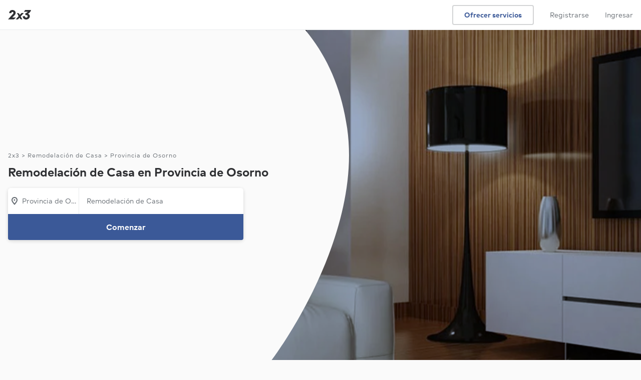

--- FILE ---
content_type: text/html; charset=UTF-8
request_url: https://www.2x3.cl/servicios/remodelacion-casas/provincia-osorno
body_size: 17644
content:
<!DOCTYPE html> <html lang='es'> <head> <link rel='preconnect' href='https://static.2x3cdn.com/'> <link rel='dns-prefetch' href='https://static.2x3cdn.com/'> <meta charset='utf-8'> <meta http-equiv='X-UA-Compatible' content='IE=edge'> <meta name='viewport' content='width=device-width,initial-scale=1,maximum-scale=1'> <base href='/'> <style type='text/css'> .ng-cloak,[data-ng-cloak],[ng-cloak],[ng\:cloak],.rootLoader--component.ng-hide,[ng-cloak].ng-hide,.ng-cloak.ng-hide,.ng-hide{display:none!important} </style> <link rel='shortcut icon' href='https://static.2x3cdn.com/release/20265ec_1768783059/images/shared/global/media/meta/google-144.e8a7a2d2.png'> <title ng-bind='ngMeta.title'></title> <meta property='og:title' content='{{ ngMeta.title }}'> <meta name='description' content='{{ ngMeta.description }}'> <meta property='og:description' content='{{ ngMeta.description }}'> <meta name='robots' content='{{ ngMeta.robots }}'> <meta property='og:url' content='{{ ngMeta[&#39;og:url&#39;] }}'> <link rel='canonical' href='{{ ngMeta[&#39;canonical&#39;] }}'> <link rel='image_src' href='{{ (ngMeta[&#39;og:image&#39;] || &#39;https://static.2x3cdn.com/release/20265ec_1768783059/images/shared/global/media/meta/logomark_200x200.9aa94feb.png&#39;) }}'> <meta property='og:image' content='{{ (ngMeta[&#39;og:image&#39;] || &#39;https://static.2x3cdn.com/release/20265ec_1768783059/images/shared/global/media/meta/logomark_200x200.9aa94feb.png&#39;) }}'> <meta property='og:image:secure_url' content='{{ (ngMeta[&#39;og:image&#39;] || &#39;https://static.2x3cdn.com/release/20265ec_1768783059/images/shared/global/media/meta/logomark_200x200.9aa94feb.png&#39;) }}'> <meta property='fb:app_id' content='1171269202961717'> <meta property='og:type' content='website'> <meta property='og:site_name' content='2x3'> <link rel='icon' href='https://static.2x3cdn.com/release/20265ec_1768783059/images/shared/global/media/meta/favicon.4e694d83.ico'> <link rel='apple-touch-icon' sizes='180x180' href='https://static.2x3cdn.com/release/20265ec_1768783059/images/shared/global/media/meta/apple-touch-icon.e45c9413.png'> <link rel='icon' type='image/png' href='https://static.2x3cdn.com/release/20265ec_1768783059/images/shared/global/media/meta/favicon-32x32.bcb4e36a.png' sizes='32x32'> <link rel='icon' type='image/png' href='https://static.2x3cdn.com/release/20265ec_1768783059/images/shared/global/media/meta/favicon-16x16.dd6faa9e.png' sizes='16x16'> <link rel='manifest' href='/manifest.json' crossorigin='use-credentials'> <link rel='mask-icon' href='https://static.2x3cdn.com/release/20265ec_1768783059/images/shared/global/media/meta/safari-pinned-tab.7bf6fbb5.svg' color='#2f3033'> <meta name='theme-color' content='#2f3033'> <meta property='twitter:card' content='summary'> <meta property='twitter:site' content='@2x3cl'> <meta property='twitter:domain' content='2x3.cl'> <meta property='twitter:image' content='{{ (ngMeta[&#39;og:image&#39;] || &#39;https://static.2x3cdn.com/release/20265ec_1768783059/images/shared/global/media/meta/logomark_200x200.9aa94feb.png&#39;) }}'> <meta name='apple-mobile-web-app-capable' content='yes'> <meta name='apple-mobile-web-app-status-bar-style' content='black'> <meta name='format-detection' content='telephone=no'> <meta name='mobile-web-app-capable' content='yes'> <link rel='apple-touch-startup-image' media='screen and (device-width: 414px) and (device-height: 736px) and (-webkit-device-pixel-ratio: 3) and (orientation: portrait)' href='https://static.2x3cdn.com/release/20265ec_1768783059/images/shared/global/media/splash/1242x2208.a509cceb.png'> <link rel='apple-touch-startup-image' media='screen and (device-width: 414px) and (device-height: 896px) and (-webkit-device-pixel-ratio: 3) and (orientation: portrait)' href='https://static.2x3cdn.com/release/20265ec_1768783059/images/shared/global/media/splash/1242x2688.023e0bd6.png'> <link rel='apple-touch-startup-image' media='screen and (device-width: 430px) and (device-height: 932px) and (-webkit-device-pixel-ratio: 3) and (orientation: portrait)' href='https://static.2x3cdn.com/release/20265ec_1768783059/images/shared/global/media/splash/1290x2796.48932323.png'> <link rel='apple-touch-startup-image' media='screen and (device-width: 390px) and (device-height: 844px) and (-webkit-device-pixel-ratio: 3) and (orientation: portrait)' href='https://static.2x3cdn.com/release/20265ec_1768783059/images/shared/global/media/splash/1170x2532.cc62f8a4.png'> <link rel='apple-touch-startup-image' media='screen and (device-width: 414px) and (device-height: 896px) and (-webkit-device-pixel-ratio: 2) and (orientation: portrait)' href='https://static.2x3cdn.com/release/20265ec_1768783059/images/shared/global/media/splash/828x1792.74661c6b.png'> <link rel='apple-touch-startup-image' media='screen and (device-width: 393px) and (device-height: 852px) and (-webkit-device-pixel-ratio: 3) and (orientation: portrait)' href='https://static.2x3cdn.com/release/20265ec_1768783059/images/shared/global/media/splash/1179x2556.dbef6787.png'> <link rel='apple-touch-startup-image' media='screen and (device-width: 375px) and (device-height: 812px) and (-webkit-device-pixel-ratio: 3) and (orientation: portrait)' href='https://static.2x3cdn.com/release/20265ec_1768783059/images/shared/global/media/splash/1125x2436.55f0edcb.png'> <link rel='apple-touch-startup-image' media='screen and (device-width: 428px) and (device-height: 926px) and (-webkit-device-pixel-ratio: 3) and (orientation: portrait)' href='https://static.2x3cdn.com/release/20265ec_1768783059/images/shared/global/media/splash/1284x2778.f2ad6c4e.png'> <link rel='apple-touch-startup-image' media='screen and (device-width: 320px) and (device-height: 568px) and (-webkit-device-pixel-ratio: 2) and (orientation: portrait)' href='https://static.2x3cdn.com/release/20265ec_1768783059/images/shared/global/media/splash/640x1136.1f8f426e.png'> <link rel='apple-touch-startup-image' media='screen and (device-width: 375px) and (device-height: 667px) and (-webkit-device-pixel-ratio: 2) and (orientation: portrait)' href='https://static.2x3cdn.com/release/20265ec_1768783059/images/shared/global/media/splash/750x1334.2d62b02f.png'>  <link rel='stylesheet' type='text/css' href='https://static.2x3cdn.com/release/20265ec_1768783059/css/main__bundle-3fe7f12292.css' media='all'>  <link rel='stylesheet' type='text/css' href='https://static.2x3cdn.com/release/20265ec_1768783059/css/seo_services_searchPage__bundle-bc1efdb79c.css' media='all'>   <link rel='preload' as='script' href='https://static.2x3cdn.com/release/20265ec_1768783059/js/shared_vendors__bundle-8912ff1395.js'>  <link rel='preload' as='script' href='https://static.2x3cdn.com/release/20265ec_1768783059/js/shared_vendorAngular__bundle-a698d04e2b.js'>   <link rel='preload' as='script' href='https://static.2x3cdn.com/release/20265ec_1768783059/js/main__bundle-9c5c1c1137.js'>  <link rel='preload' as='script' href='https://static.2x3cdn.com/release/20265ec_1768783059/js/seo_services_searchPage__bundle-a885249d2b.js'>  </head> <body class='flex flex-column flex-auto'> <noscript> <iframe src='https://www.googletagmanager.com/ns.html?id=GTM-W45MB48' height='0' width='0' style='display:none;visibility:hidden'> </iframe> <div class='tc tp-min-height--300'> <div class='h5'> </div> <div class='tp-title-1 pa5'> Necesitas habilitar Javascript para usar 2x3 </div> </div> <style type='text/css'> core-header {display: none !important} </style> </noscript> <tp-alerts> </tp-alerts> <meta-json></meta-json> <request-flow-launcher> </request-flow-launcher> <core-header class='coreHeader--root db relative z-3'> </core-header> <div class='flex flex-column flex-auto w-100 h-100 rootLoader--container'> <div ng-show='isOnTransition' class='rootLoader--component flex items-center justify-center h-100 flex-grow-1 pv6 ng-hide'> <ul class='tp-loader'> <li></li> <li></li> <li></li> </ul> </div> <div ng-hide='isOnTransition' id='ui-view-container' ui-view> <svg class='ng-hide' xmlns='http://www.w3.org/2000/svg' xmlns:xlink='http://www.w3.org/1999/xlink'><symbol viewbox='0 0 18 18' id='sh-navigation-caret-down--small' xmlns='http://www.w3.org/2000/svg'> <path d='M14.646 6.764L9 13 3.311 6.725a1 1 0 011.342-1.482L9 10l4.285-4.699c.2-.187.435-.301.715-.301a1 1 0 011 1c0 .306-.151.537-.354.764z'/> </symbol><symbol viewbox='0 0 18 18' id='sh-navigation-caret-down--small' xmlns='http://www.w3.org/2000/svg'> <path d='M14.6457 6.76358L9 13L3.31119 6.72494C3.1195 6.54275 3 6.28533 3 6C3 5.44772 3.44772 5 4 5C4.24949 5 4.47765 5.09137 4.65282 5.24247L9 10L13.2849 5.30095C13.485 5.11443 13.7198 5 14 5C14.5523 5 15 5.44772 15 6C15 6.30614 14.8487 6.53661 14.6457 6.76358Z'/> </symbol><symbol viewbox='0 0 18 18' id='sh-filters--small'> <path d='M6.5 3.5C7.327 3.5 8 4.173 8 5s-.673 1.5-1.5 1.5S5 5.827 5 5s.673-1.5 1.5-1.5zM2 6h1.163C3.597 7.44 4.92 8.5 6.5 8.5c1.58 0 2.903-1.06 3.337-2.5H16a1 1 0 100-2H9.837C9.403 2.56 8.08 1.5 6.5 1.5 4.92 1.5 3.597 2.56 3.163 4H2a1 1 0 100 2zm9.5 8.5c-.827 0-1.5-.673-1.5-1.5s.673-1.5 1.5-1.5 1.5.673 1.5 1.5-.673 1.5-1.5 1.5zM16 12h-1.163c-.434-1.44-1.757-2.5-3.337-2.5-1.58 0-2.903 1.06-3.337 2.5H2a1 1 0 100 2h6.163c.434 1.44 1.757 2.5 3.337 2.5 1.58 0 2.903-1.06 3.337-2.5H16a1 1 0 100-2z'/> </symbol><symbol xmlns='http://www.w3.org/2000/svg' viewbox='0 0 28 28' id='sh-star-filled--medium'> <path d='M14.684 2.494l2.57 7.644 8.03.093c.692.008.978.893.424 1.307l-6.443 4.817 2.393 7.7c.206.664-.543 1.21-1.107.808l-6.55-4.667-6.552 4.666c-.564.402-1.313-.145-1.107-.807l2.393-7.701-6.443-4.817c-.554-.414-.268-1.299.423-1.307l8.03-.093 2.57-7.644c.222-.657 1.149-.657 1.37 0z'/> </symbol><symbol xmlns='http://www.w3.org/2000/svg' viewbox='0 0 18 18' id='sh-time--small'> <path d='M9 5.25a.75.75 0 00-.75.75v2.25H6a.75.75 0 000 1.5h3.75V6A.75.75 0 009 5.25zM9 15c-3.309 0-6-2.691-6-6s2.691-6 6-6c3.31 0 6 2.691 6 6s-2.69 6-6 6zM9 1C4.589 1 1 4.589 1 9s3.589 8 8 8 8-3.589 8-8-3.589-8-8-8z'/> </symbol><symbol xmlns='http://www.w3.org/2000/svg' viewbox='0 0 18 18' id='sh-check_18'> <path fill-rule='evenodd' d='M14.5810763,3.19812449 C14.132085,2.85681117 13.5060971,2.96739243 13.1851033,3.44586905 L8.01720309,11.1408364 L4.52827048,8.83245251 C4.05827956,8.52197434 3.44229146,8.67402358 3.1502971,9.17270255 C2.85930272,9.67138151 3.00329993,10.3274261 3.47229088,10.6379043 L8.55419272,14 L14.8130718,4.68246529 C15.1350656,4.20398867 15.0300676,3.53943781 14.5810763,3.19812449'/> </symbol><symbol xmlns='http://www.w3.org/2000/svg' viewbox='0 0 18 18' id='sh-contentmodifier-confirm-meeting--small'> <path fill-rule='evenodd' d='M3 15V5h12l.001 10H3zM15 3h-2V2a1 1 0 1 0-2 0v1H7V2a1 1 0 1 0-2 0v1H3c-1.103 0-2 .897-2 2v10c0 1.103.897 2 2 2h12c1.104 0 2-.897 2-2V5c0-1.103-.896-2-2-2zm-4.396 4.584l-2.13 3.194-1.286-.857a.75.75 0 1 0-.832 1.248l2.534 1.689 2.963-4.442a.75.75 0 0 0-1.249-.832z'/> </symbol><symbol xmlns='http://www.w3.org/2000/svg' viewbox='0 0 18 18' id='sh-contentmodifier-decline-meeting--small'> <path fill-rule='evenodd' d='M3 15V5h12l.001 10H3zM15 3h-2V2a1 1 0 1 0-2 0v1H7V2a1 1 0 1 0-2 0v1H3c-1.103 0-2 .897-2 2v10c0 1.103.897 2 2 2h12c1.104 0 2-.897 2-2V5c0-1.103-.896-2-2-2zm-3.702 4.702a.75.75 0 0 0-1.061 0L9 8.939 7.763 7.702a.75.75 0 1 0-1.061 1.061L7.939 10l-1.237 1.237a.75.75 0 1 0 1.061 1.061L9 11.061l1.237 1.237a.751.751 0 1 0 1.061-1.061L10.062 10l1.236-1.237a.75.75 0 0 0 0-1.061z'/> </symbol><symbol xmlns='http://www.w3.org/2000/svg' viewbox='0 0 18 18' id='sh-trophy_18'> <path fill-rule='evenodd' d='M15.5 6.75a2.248 2.248 0 0 1-1.59 2.14c.053-.29.09-.585.09-.89V3.004h1.25a.25.25 0 0 1 .25.25V6.75zM12 8c0 1.654-1.346 3-3 3S6 9.654 6 8V3h6v5zM2.5 6.75V3.246a.25.25 0 0 1 .25-.25H4V8c0 .305.037.6.09.89A2.248 2.248 0 0 1 2.5 6.75zM15.25 1H2.75C1.785 1 1 1.785 1 2.75v4a3.75 3.75 0 0 0 3.692 3.744c.706 1.214 1.89 2.115 3.308 2.403V15H6a1 1 0 1 0 0 2h6a1 1 0 1 0 0-2h-2v-2.103c1.418-.288 2.603-1.189 3.308-2.403A3.75 3.75 0 0 0 17 6.75v-4C17 1.785 16.215 1 15.25 1z'/> </symbol><symbol viewbox='0 0 18 18' id='sh-map-pin_18'> <path d='M3.002 7.25c0 3.248 4.342 7.756 5.23 8.825l.769.925.769-.926c.888-1.068 5.234-5.553 5.234-8.824C15.004 4.145 13 1 9.001 1c-3.999 0-6 3.145-6 6.25zm1.993 0C4.995 5.135 6.176 3 9.001 3s4.002 2.135 4.002 4.25c0 1.777-2.177 4.248-4.002 6.59C7.1 11.4 4.995 9.021 4.995 7.25zM8.91 5.5c-.827 0-1.5.673-1.5 1.5s.673 1.5 1.5 1.5 1.5-.673 1.5-1.5-.673-1.5-1.5-1.5'/> </symbol><symbol viewbox='0 0 18 18' id='sh-message--small'> <path d='M7.5 3C5.02 3 3 5.02 3 7.5a4.49 4.49 0 001.637 3.473l.363.3v2.296l2.769-1.572.245.004H10.5c2.481 0 4.5-2.02 4.5-4.5C15 5.02 12.981 3 10.5 3h-3zM3 17.002V12.19A6.477 6.477 0 011 7.5C1 3.917 3.916 1 7.5 1h3C14.084 1 17 3.916 17 7.5c0 3.585-2.916 6.502-6.5 6.502H8.239l-5.239 3z'/> </symbol><symbol viewbox='0 0 18 18' id='sh-lighting--small'> <path d='M5.958 13.106L7.154 9.3A1.002 1.002 0 006.2 8H4.854L8.14 3h4.025l-2.029 3.498A1 1 0 0011 8h1.198l-6.24 5.106zm9.983-6.442a.998.998 0 00-.94-.664h-2.265l2.031-3.498A1.002 1.002 0 0013.9 1H7.601a1 1 0 00-.837.451l-4.6 7A1 1 0 003 10h1.838l-1.792 5.7a.999.999 0 001.587 1.074l11-9a.998.998 0 00.308-1.11z'/> </symbol><symbol viewbox='0 0 28 28' id='sh-money--medium'> <path d='M14 24C8.485 24 4 19.514 4 14S8.485 4 14 4c5.514 0 9.999 4.486 9.999 10S19.514 24 14 24zm0-22C7.383 2 2 7.383 2 14s5.383 12 12 12c6.616 0 11.999-5.383 11.999-12S20.616 2 14 2zm1 11h-2a1 1 0 110-2h3a1 1 0 100-2h-1V8a1 1 0 10-2 0v1c-1.654 0-3 1.346-3 3s1.346 3 3 3h2a1 1 0 010 2h-3.5c-.554 0-1 .447-1 1 0 .553.446 1 1 1H13v1a1 1 0 102 0v-1a3.003 3.003 0 002.999-3c0-1.654-1.346-3-2.999-3z'/> </symbol><symbol viewbox='0 0 28 28' id='sh-people--medium'> <path d='M19 17a1 1 0 100 2c2.757 0 5 1.963 5 4.375V24a1 1 0 102 0v-.625C26 19.859 22.86 17 19 17zm-1-7c0-1.654 1.346-3 3-3s3 1.346 3 3-1.346 3-3 3-3-1.346-3-3zm8 0c0-2.757-2.243-5-5-5s-5 2.243-5 5 2.243 5 5 5 5-2.243 5-5zM9.5 5C11.43 5 13 6.57 13 8.5S11.43 12 9.5 12 6 10.43 6 8.5 7.57 5 9.5 5zm0 9c3.033 0 5.5-2.468 5.5-5.5S12.533 3 9.5 3A5.506 5.506 0 004 8.5C4 11.532 6.467 14 9.5 14zm0 2C5.364 16 2 18.859 2 22.375V24a1 1 0 102 0v-1.625C4 19.963 6.467 18 9.5 18s5.5 1.963 5.5 4.375V24a1 1 0 102 0v-1.625C17 18.859 13.636 16 9.5 16z'/> </symbol><symbol viewbox='0 0 28 28' id='sh-check--medium'> <path d='M21.6 6.2a.998.998 0 00-1.399.2l-8.38 11.175-4.197-3.356a1.002 1.002 0 00-1.406.156 1.003 1.003 0 00.156 1.406l5.806 4.644L21.8 7.6a1 1 0 00-.2-1.4z'/> </symbol></svg><seo-services-search-page class='seoServicesSearchPage seoSearchCommon relative' data='{"servicesSearchPageModel":{"layout":{"hero":{"title":"Remodelación de Casa en Provincia de Osorno","isTallHero":true,"images":{"seoKeywordImagesSrcset":{"webp":"https:\/\/static.2x3cdn.com\/assets\/seo-keywords\/mobile_square\/webp\/2337.webp 320w, https:\/\/static.2x3cdn.com\/assets\/seo-keywords\/mobile_standard\/webp\/2337.webp 420w, https:\/\/static.2x3cdn.com\/assets\/seo-keywords\/tablet_standard\/webp\/2337.webp 640w, https:\/\/static.2x3cdn.com\/assets\/seo-keywords\/desktop_standard\/webp\/2337.webp 768w, https:\/\/static.2x3cdn.com\/assets\/seo-keywords\/desktop_tall\/webp\/2337.webp 1366w","jpeg":"https:\/\/static.2x3cdn.com\/assets\/seo-keywords\/mobile_square\/jpeg\/2337.jpeg 320w, https:\/\/static.2x3cdn.com\/assets\/seo-keywords\/mobile_standard\/jpeg\/2337.jpeg 420w, https:\/\/static.2x3cdn.com\/assets\/seo-keywords\/tablet_standard\/jpeg\/2337.jpeg 640w, https:\/\/static.2x3cdn.com\/assets\/seo-keywords\/desktop_standard\/jpeg\/2337.jpeg 768w, https:\/\/static.2x3cdn.com\/assets\/seo-keywords\/desktop_tall\/jpeg\/2337.jpeg 1366w"},"seoKeywordImages":{"jpeg":{"mobile_square":"https:\/\/static.2x3cdn.com\/assets\/seo-keywords\/mobile_square\/jpeg\/2337.jpeg","mobile_standard":"https:\/\/static.2x3cdn.com\/assets\/seo-keywords\/mobile_standard\/jpeg\/2337.jpeg","tablet_standard":"https:\/\/static.2x3cdn.com\/assets\/seo-keywords\/tablet_standard\/jpeg\/2337.jpeg","desktop_standard":"https:\/\/static.2x3cdn.com\/assets\/seo-keywords\/desktop_standard\/jpeg\/2337.jpeg","desktop_tall":"https:\/\/static.2x3cdn.com\/assets\/seo-keywords\/desktop_tall\/jpeg\/2337.jpeg"},"webp":{"mobile_square":"https:\/\/static.2x3cdn.com\/assets\/seo-keywords\/mobile_square\/webp\/2337.webp","mobile_standard":"https:\/\/static.2x3cdn.com\/assets\/seo-keywords\/mobile_standard\/webp\/2337.webp","tablet_standard":"https:\/\/static.2x3cdn.com\/assets\/seo-keywords\/tablet_standard\/webp\/2337.webp","desktop_standard":"https:\/\/static.2x3cdn.com\/assets\/seo-keywords\/desktop_standard\/webp\/2337.webp","desktop_tall":"https:\/\/static.2x3cdn.com\/assets\/seo-keywords\/desktop_tall\/webp\/2337.webp"}},"sizesAttribute":"(max-width: 1023px) 100vw, 60vw"}},"results":{"servicesSearchResultsModel":{"errorState":null,"filtersValues":{"items":[]},"locationSelectorModel":null,"results":{"items":[{"type":"PRO_CARD","proCardModel":{"proKey":"h68fVM9eo5R6","url":"\/profesional\/marcelo-navarro","businessSummary":{"businessName":"Marcelo Navarro","avatarModel":{"initials":"MN","url":"https:\/\/static.2x3cdn.com\/users\/97hboSziwn6K\/profiles\/1683041354-HLW9KEfRRQN7_small.jpeg"},"isVerified":false,"reviewSummary":{"rating":5,"numReviews":1}},"facts":[{"icon":"MAP_PIN","label":"De Osorno"}],"seoPriceModel":{"icon":"MESSAGE","priceString":null,"subText":"Contactar para precio"},"content":{"segmentedTextModel":[{"text":"Soy una persona seria y responsable. \nLa perfección es algo que me caracteriza. Tengo años...","isBold":false,"url":null}],"isTruncated":true,"attachmentsLabel":null,"type":"INTRODUCTION"},"urgencySignals":[],"requestForms":[],"relevantServices":"","cta":{"label":"Contactar","icon":null},"unreadCount":null,"hrefRel":"nofollow"},"proSchema":{"@type":"ListItem","item":{"@type":"LocalBusiness","image":"https:\/\/static.2x3cdn.com\/users\/97hboSziwn6K\/profiles\/1683041354-HLW9KEfRRQN7_small.jpeg","name":"Marcelo Navarro","url":"https:\/\/www.2x3.cl\/profesional\/marcelo-navarro"},"position":1}},{"type":"PRO_CARD","proCardModel":{"proKey":"oMFZnCJmv5oE","url":"\/profesional\/construccion-y-remodelacion-3","businessSummary":{"businessName":"Construcción Y Remodelación","avatarModel":{"initials":"MR","url":"https:\/\/static.2x3cdn.com\/users\/llF783FoeO60\/profiles\/1753763254-QCxKXgEbfPjs_small.jpeg"},"isVerified":true,"reviewSummary":{"rating":5,"numReviews":3}},"facts":[{"icon":"MAP_PIN","label":"De Paillaco<br>Disponible en Osorno"}],"seoPriceModel":{"icon":null,"priceString":"$15.000\/consulta inicial","subText":" "},"content":{"segmentedTextModel":[{"text":"Somos independientes máximo  realizamos 2 o 3 obras para responder el tiempo estimado de l...","isBold":false,"url":null}],"isTruncated":true,"attachmentsLabel":null,"type":"INTRODUCTION"},"urgencySignals":[{"key":"IDENTITY_SECURE","title":"Identidad verificada","icon":"verification--small","tooltipText":"Verificamos la identidad, RUT y antecedentes de este profesional en el Registro Civil.","style":"green"},{"key":"DISCOUNT","title":"Descuentos disponibles","icon":"money--small","tooltipText":"Ofrece descuentos para ciertos servicios. Contáctalo para conocer más.","style":"purple"}],"requestForms":[],"relevantServices":"","cta":{"label":"Contactar","icon":null},"unreadCount":null,"hrefRel":"noopener"},"proSchema":{"@type":"ListItem","item":{"@type":"LocalBusiness","image":"https:\/\/static.2x3cdn.com\/users\/llF783FoeO60\/profiles\/1753763254-QCxKXgEbfPjs_small.jpeg","name":"Construcción Y Remodelación","url":"https:\/\/www.2x3.cl\/profesional\/construccion-y-remodelacion-3"},"position":2}},{"type":"PRO_CARD","proCardModel":{"proKey":"yg6ZZ8YGtvjq","url":"\/profesional\/construcciones-monte-tabor","businessSummary":{"businessName":"CONSTRUCCIONES DAVID VILCHES BERMÚDEZ E.I.R.L","avatarModel":{"initials":"DV","url":"https:\/\/static.2x3cdn.com\/users\/JbBTlmy0PDMD\/profiles\/1729271459-wsyLqAXnK68g_small.jpeg"},"isVerified":false,"reviewSummary":{"rating":5,"numReviews":2}},"facts":[{"icon":"MAP_PIN","label":"De Puerto Montt<br>Disponible en Osorno"},{"icon":"TROPHY","label":"Contratado en 2x3"}],"seoPriceModel":{"icon":null,"priceString":"$27.000\/consulta inicial","subText":" "},"content":{"segmentedTextModel":[{"text":"Somos una empresa destacada en la región de los lagos  todo en construcción y remodelacion...","isBold":false,"url":null}],"isTruncated":true,"attachmentsLabel":null,"type":"INTRODUCTION"},"urgencySignals":[{"key":"DISCOUNT","title":"Descuentos disponibles","icon":"money--small","tooltipText":"Ofrece descuentos para ciertos servicios. Contáctalo para conocer más.","style":"purple"}],"requestForms":[],"relevantServices":"","cta":{"label":"Contactar","icon":null},"unreadCount":null,"hrefRel":"nofollow"},"proSchema":{"@type":"ListItem","item":{"@type":"LocalBusiness","image":"https:\/\/static.2x3cdn.com\/users\/JbBTlmy0PDMD\/profiles\/1729271459-wsyLqAXnK68g_small.jpeg","name":"CONSTRUCCIONES DAVID VILCHES BERMÚDEZ E.I.R.L","url":"https:\/\/www.2x3.cl\/profesional\/construcciones-monte-tabor"},"position":3}},{"type":"PRO_CARD","proCardModel":{"proKey":"20fqNk5ya8","url":"\/profesional\/abelardo-cruces","businessSummary":{"businessName":"Abelardo Cruces","avatarModel":{"initials":"AC","url":"https:\/\/static.2x3cdn.com\/users\/47a67578-3090-4af4-8d27-c2f2bb9c25c7\/profiles\/1672039049-doLBsivoYwMy_small.jpeg"},"isVerified":false,"reviewSummary":{"rating":4.7,"numReviews":3}},"facts":[{"icon":"MAP_PIN","label":"De Temuco<br>Disponible en Osorno"}],"seoPriceModel":{"icon":"MESSAGE","priceString":null,"subText":"Contactar para precio"},"content":{"segmentedTextModel":[{"text":"Nos destacamos por el profesionalismo y dedicación, logrando con éxito culminar los trabaj...","isBold":false,"url":null}],"isTruncated":true,"attachmentsLabel":null,"type":"INTRODUCTION"},"urgencySignals":[],"requestForms":[],"relevantServices":"","cta":{"label":"Contactar","icon":null},"unreadCount":null,"hrefRel":"noopener"},"proSchema":{"@type":"ListItem","item":{"@type":"LocalBusiness","image":"https:\/\/static.2x3cdn.com\/users\/47a67578-3090-4af4-8d27-c2f2bb9c25c7\/profiles\/1672039049-doLBsivoYwMy_small.jpeg","name":"Abelardo Cruces","url":"https:\/\/www.2x3.cl\/profesional\/abelardo-cruces"},"position":4}},{"type":"PRO_CARD","proCardModel":{"proKey":"KqWx5qHXDQO1","url":"\/profesional\/construciones-av","businessSummary":{"businessName":"Construciones Av","avatarModel":{"initials":"AV","url":"https:\/\/static.2x3cdn.com\/users\/0rVULzXscVQb\/profiles\/1748882095-j5tIATmQ23ji_small.jpeg"},"isVerified":true,"reviewSummary":{"rating":0,"numReviews":0}},"facts":[{"icon":"MAP_PIN","label":"De Osorno"}],"seoPriceModel":{"icon":"MESSAGE","priceString":null,"subText":"Contactar para precio"},"content":{"segmentedTextModel":[{"text":"Mi nombre es andres vasques. Soy constructor civil de profesion y me comenze en el mundo d...","isBold":false,"url":null}],"isTruncated":true,"attachmentsLabel":null,"type":"INTRODUCTION"},"urgencySignals":[{"key":"IDENTITY_SECURE","title":"Identidad verificada","icon":"verification--small","tooltipText":"Verificamos la identidad, RUT y antecedentes de este profesional en el Registro Civil.","style":"green"}],"requestForms":[],"relevantServices":"","cta":{"label":"Contactar","icon":null},"unreadCount":null,"hrefRel":"noopener"},"proSchema":{"@type":"ListItem","item":{"@type":"LocalBusiness","image":"https:\/\/static.2x3cdn.com\/users\/0rVULzXscVQb\/profiles\/1748882095-j5tIATmQ23ji_small.jpeg","name":"Construciones Av","url":"https:\/\/www.2x3.cl\/profesional\/construciones-av"},"position":5}},{"type":"PRO_CARD","proCardModel":{"proKey":"3PlLcVhmVCAA","url":"\/profesional\/poli-servicios","businessSummary":{"businessName":"Poli.Servicios","avatarModel":{"initials":"JM","url":"https:\/\/static.2x3cdn.com\/users\/pU5MTmMJUkLx\/profiles\/1753897679-0iKwH7I2JeTD_small.jpeg"},"isVerified":true,"reviewSummary":{"rating":0,"numReviews":0}},"facts":[{"icon":"MAP_PIN","label":"De Llanquihue<br>Disponible en Osorno"}],"seoPriceModel":{"icon":"MESSAGE","priceString":null,"subText":"Contactar para precio"},"content":{"segmentedTextModel":[{"text":"desarrollo de proyectos en general ya sean estructurales,hidraulicos ,obras menores y elec...","isBold":false,"url":null}],"isTruncated":false,"attachmentsLabel":null,"type":"INTRODUCTION"},"urgencySignals":[{"key":"IDENTITY_SECURE","title":"Identidad verificada","icon":"verification--small","tooltipText":"Verificamos la identidad, RUT y antecedentes de este profesional en el Registro Civil.","style":"green"}],"requestForms":[],"relevantServices":"","cta":{"label":"Contactar","icon":null},"unreadCount":null,"hrefRel":"noopener"},"proSchema":{"@type":"ListItem","item":{"@type":"LocalBusiness","image":"https:\/\/static.2x3cdn.com\/users\/pU5MTmMJUkLx\/profiles\/1753897679-0iKwH7I2JeTD_small.jpeg","name":"Poli.Servicios","url":"https:\/\/www.2x3.cl\/profesional\/poli-servicios"},"position":6}},{"type":"PRO_CARD","proCardModel":{"proKey":"VYKmrkLHLi","url":"\/profesional\/proyecto-sur","businessSummary":{"businessName":"Proyecto Sur","avatarModel":{"initials":"VR","url":"https:\/\/static.2x3cdn.com\/users\/6e4630ba-3ca9-4810-841c-dc2b30daa39c\/profiles\/1744215645-XTjnLjwZSdjA_small.jpeg"},"isVerified":true,"reviewSummary":{"rating":0,"numReviews":0}},"facts":[{"icon":"MAP_PIN","label":"De Puerto Varas<br>Disponible en Osorno"}],"seoPriceModel":{"icon":"MESSAGE","priceString":null,"subText":"Contactar para precio"},"content":{"segmentedTextModel":[{"text":"Elaboramos proyectos de Arquitectura y Diseño. \nProyectos sanitarios de agua potable y alc...","isBold":false,"url":null}],"isTruncated":true,"attachmentsLabel":null,"type":"INTRODUCTION"},"urgencySignals":[{"key":"IDENTITY_SECURE","title":"Identidad verificada","icon":"verification--small","tooltipText":"Verificamos la identidad, RUT y antecedentes de este profesional en el Registro Civil.","style":"green"},{"key":"DISCOUNT","title":"Descuentos disponibles","icon":"money--small","tooltipText":"Ofrece descuentos para ciertos servicios. Contáctalo para conocer más.","style":"purple"}],"requestForms":[],"relevantServices":"","cta":{"label":"Contactar","icon":null},"unreadCount":null,"hrefRel":"noopener"},"proSchema":{"@type":"ListItem","item":{"@type":"LocalBusiness","image":"https:\/\/static.2x3cdn.com\/users\/6e4630ba-3ca9-4810-841c-dc2b30daa39c\/profiles\/1744215645-XTjnLjwZSdjA_small.jpeg","name":"Proyecto Sur","url":"https:\/\/www.2x3.cl\/profesional\/proyecto-sur"},"position":7}},{"type":"PRO_CARD","proCardModel":{"proKey":"itvLKo9oSNn0","url":"\/profesional\/arco-austral-spa","businessSummary":{"businessName":"Arco Austral SPA","avatarModel":{"initials":"MP","url":"https:\/\/static.2x3cdn.com\/users\/CCaarvLsTDrF\/profiles\/1741991690-vIQ0ScpIecQD_small.jpeg"},"isVerified":true,"reviewSummary":{"rating":0,"numReviews":0}},"facts":[{"icon":"MAP_PIN","label":"De Puerto Montt<br>Disponible en Osorno"}],"seoPriceModel":{"icon":"MESSAGE","priceString":null,"subText":"Contactar para precio"},"content":{"segmentedTextModel":[{"text":"Arco Austral SPA es una empresa de ingeniería y construcción con experiencia en la creació...","isBold":false,"url":null}],"isTruncated":true,"attachmentsLabel":null,"type":"INTRODUCTION"},"urgencySignals":[{"key":"IDENTITY_SECURE","title":"Identidad verificada","icon":"verification--small","tooltipText":"Verificamos la identidad, RUT y antecedentes de este profesional en el Registro Civil.","style":"green"}],"requestForms":[],"relevantServices":"","cta":{"label":"Contactar","icon":null},"unreadCount":null,"hrefRel":"noopener"},"proSchema":{"@type":"ListItem","item":{"@type":"LocalBusiness","image":"https:\/\/static.2x3cdn.com\/users\/CCaarvLsTDrF\/profiles\/1741991690-vIQ0ScpIecQD_small.jpeg","name":"Arco Austral SPA","url":"https:\/\/www.2x3.cl\/profesional\/arco-austral-spa"},"position":8}},{"type":"BANNER_CARD_V1","title":"Solicita cotizaciones","subtitle":"Y ahorra tiempo. Deja que los profesionales interesados te contacten.","action":"REQUEST_QUOTES","actionLabel":"Solicitar ahora"}],"paginationModel":{"itemsTotal":null,"itemsPerPage":10,"pagesTotal":1,"pagesCurrent":1}}},"skeletonPlaceholder":[1,2,3,4,5,6,7,8]},"whyHire":{"items":[{"iconId":"check--medium","title":"Tu seguridad primero","text":"Encuentra a profesionales con su identidad, antecedentes y credenciales verificadas."},{"iconId":"people--medium","title":"Precios claros","text":"Conoce cuanto costara tu servicio antes de contratar y compara opiniones."},{"iconId":"money--medium","title":"Pago Protegido","text":"Paga a través de 2x3 para estar protegido ante retrasos y problemas inesperados."}]},"seoQuestionsSection":{"seoQuestionModels":[{"key":"7y1m4Hmfd4XN","statusKey":"ACTIVE","question":"¿Qué Permisos Necesito Para Ampliar mi Casa? (Chile)","slug":"que-permisos-necesito-para-ampliar-mi-casa-chile","url":"\/pregunta\/que-permisos-necesito-para-ampliar-mi-casa-chile","answer":{"richContent":"<p>Hay ciertos requerimientos y permisos con los que debes cumplir seg&uacute;n establece la <a href=\u0022https:\/\/www.bcn.cl\/leychile\/navegar?idNorma=13560\u0022>Ley General de Urbanismo y Construcciones.<\/a> Lo primero que debes de hacer es dirigirte a&nbsp;la Direcci&oacute;n Municipal de Obras de la Municipalidad en tu regi&oacute;n correspondiente, ah&iacute; es donde se solicita todo tipo permiso, en este caso se necesita una solicitud de un permiso para la alteraci&oacute;n de los metros construidos, ya sean en su disminuci&oacute;n, aumento o reparaci&oacute;n.<\/p><p>Deben pagarse los derechos que corresponden por la edificaci&oacute;n de tales obras. Estos derechos municipales ascienden al&nbsp; 1.5% del presupuesto de la obra nueva o ampliaci&oacute;n y debes informar a la municipalidad de que har&aacute;s ampliaciones en tu hogar, presentando documentos como la solicitud de ampliaci&oacute;n, factibilidad de agua potable, certificados de informaci&oacute;n previa, planos de la construcci&oacute;n y las especificaciones t&eacute;cnicas de la vivienda. Si no solicitas los permisos de antemano, arriesgas a que no se aprueben despu&eacute;s y adem&aacute;s aumentar&aacute; el costo de los derechos con un&nbsp;recargo de un 50% sobre el 1,5% del presupuesto total de la obra.<\/p><p>De igual forma, es muy importante considerar que si no solicitas este permiso de ampliaci&oacute;n, la direcci&oacute;n de obras correspondiente puede proceder a formular una denuncia en la cual se aplicar&aacute; un recargo del pago de un 100% de los derechos.<\/p><p>Es fundamental destacar que la solicitud de permisos para la ampliaci&oacute;n de una construcci&oacute;n debe ser evaluada por expertos en la materia, tales como arquitectos o constructores civiles. Estos profesionales son los responsables de llevar a cabo el proceso de obtenci&oacute;n de los permisos necesarios mediante la apertura de una carpeta destinada a solicitar el permiso de edificaci&oacute;n. Esta carpeta incluir&aacute; los documentos requeridos por la direcci&oacute;n municipal de obras, la mayor&iacute;a de los cuales se obtienen durante la recepci&oacute;n final de la obra.<\/p><p>El plano presentado en esta solicitud, que representa de manera bidimensional la totalidad de la estructura a ampliar, debe contar con la firma de un arquitecto o constructor civil. Este profesional ser&aacute; el encargado de llevar a cabo la ejecuci&oacute;n de la obra en el sitio posteriormente. La firma garantiza la autor&iacute;a y responsabilidad t&eacute;cnica sobre el proyecto asegurando que cumple con las normativas y requisitos establecidos.<\/p>\n","textContent":"Hay ciertos requerimientos y permisos con los que debes cumplir según establece la [Ley General de Urbanismo y Construcciones.](https:\/\/www.bcn.cl\/leychile\/navegar?idNorma=13560) Lo primero que debes de hacer es dirigirte a la Dirección Municipal de Obras de la Municipalidad en tu región correspondiente, ahí es donde se solicita todo tipo permiso, en este caso se necesita una solicitud de un permiso para la alteración de los metros construidos, ya sean en su disminución, aumento o reparación.\n\nDeben pagarse los derechos que corresponden por la edificación de tales obras. Estos derechos municipales ascienden al 1.5% del presupuesto de la obra nueva o ampliación y debes informar a la municipalidad de que harás ampliaciones en tu hogar, presentando documentos como la solicitud de ampliación, factibilidad de agua potable, certificados de información previa, planos de la construcción y las especificaciones técnicas de la vivienda. Si no solicitas los permisos de antemano, arriesgas a que no se aprueben después y además aumentará el costo de los derechos con un recargo de un 50% sobre el 1,5% del presupuesto total de la obra.\n\nDe igual forma, es muy importante considerar que si no solicitas este permiso de ampliación, la dirección de obras correspondiente puede proceder a formular una denuncia en la cual se aplicará un recargo del pago de un 100% de los derechos.\n\nEs fundamental destacar que la solicitud de permisos para la ampliación de una construcción debe ser evaluada por expertos en la materia, tales como arquitectos o constructores civiles. Estos profesionales son los responsables de llevar a cabo el proceso de obtención de los permisos necesarios mediante la apertura de una carpeta destinada a solicitar el permiso de edificación. Esta carpeta incluirá los documentos requeridos por la dirección municipal de obras, la mayoría de los cuales se obtienen durante la recepción final de la obra.\n\nEl plano presentado en esta solicitud, que representa de manera bidimensional la totalidad de la estructura a ampliar, debe contar con la firma de un arquitecto o constructor civil. Este profesional será el encargado de llevar a cabo la ejecución de la obra en el sitio posteriormente. La firma garantiza la autoría y responsabilidad técnica sobre el proyecto asegurando que cumple con las normativas y requisitos establecidos."},"date":{"createdISO":"2023-11-13T18:59:24.000000Z","updatedISO":"2023-11-16T15:10:27.000000Z","updatedString":"16 Nov, 2023"},"relationships":{"mainSeoKeywordKey":"J4eZeorfzrMa","relatedSeoKeywordKeys":{"IBcfPrXyD9Le":true}},"forceNoIndex":false,"seoKeyword":{"mainKey":444},"redirectConfigModel":{"from":{"redirectModels":[]},"to":{"redirectModels":[]}}}]},"reviewsSection":null,"linksSection":{"mainLinks":{"title":"Contratistas de Remodelación por comuna","links":{"2":{"label":"Osorno","url":null},"3":{"label":"Puyehue","url":null},"4":{"label":"Puerto Octay","url":null},"6":{"label":"Purranque","url":null},"5":{"label":"Río Negro","url":null},"0":{"label":"San Pablo","url":null},"1":{"label":"San Juan de la Costa","url":null}}},"linkListsModel":[{"title":"Servicios Populares en Provincia de Osorno","links":{"25":{"url":"\/servicios\/salones-belleza\/provincia-osorno","label":"Salones de Belleza"},"0":{"url":"\/servicios\/masaje\/provincia-osorno","label":"Masaje"},"6":{"url":"\/servicios\/flete-economico\/provincia-osorno","label":"Fletes Económicos"},"35":{"url":"\/servicios\/jardinero-a-domicilio\/provincia-osorno","label":"Empresas de Jardinería"},"90":{"url":"\/servicios\/gasfiter-plomero\/provincia-osorno","label":"Gásfiter"},"104":{"url":"\/servicios\/abogados\/provincia-osorno","label":"Abogados"},"13":{"url":"\/servicios\/aseo-a-domicilio\/provincia-osorno","label":"Aseo a Domicilio"},"15":{"url":"\/servicios\/banqueteria\/provincia-osorno","label":"Banquetería"},"27":{"url":"\/servicios\/quiropractico\/provincia-osorno","label":"Quiropráctico"},"28":{"url":"\/servicios\/maestro-a-domicilio\/provincia-osorno","label":"Maestro a Domicilio"}}},{"title":"Otros servicios de Hogar & Oficina","links":[{"url":"\/servicios\/limpieza-piso-decapado","label":"Limpieza y Decapado de Piso"},{"url":"\/servicios\/asesora-hogar","label":"Asesora del Hogar"},{"url":"\/servicios\/fabricacion-muebles","label":"Fabricación de Muebles"},{"url":"\/servicios\/instalacion-cortinas","label":"Instalación de Cortinas"},{"url":"\/servicios\/confeccion-cortinas","label":"Confección de Cortinas"},{"url":"\/servicios\/vidrieria","label":"Vidrierías"},{"url":"\/servicios\/instalacion-portones","label":"Instalación de Portones"},{"url":"\/servicios\/mallas-seguridad","label":"Mallas de Seguridad"},{"url":"\/servicios\/limpieza-colchones","label":"Limpieza de Colchones"},{"url":"\/servicios\/limpieza-tapiz","label":"Limpieza de Tapiz"}]}]}},"metaModel":{"redirect":null,"title":"(Servicios) Remodelación de Casa en Provincia de Osorno | 2x3","description":"Mira a las mejores Contratistas de Remodelación en Provincia de Osorno y en las 7 comunas cercanas. Contrata y paga de forma segura en 2x3.","image":"https:\/\/static.2x3cdn.com\/assets\/seo-keywords\/mobile_square\/jpeg\/2337.jpeg","robots":"index","schema":[{"@context":"https:\/\/schema.org","@type":"ItemList","itemListElement":[{"@type":"ListItem","item":{"@type":"LocalBusiness","image":"https:\/\/static.2x3cdn.com\/users\/97hboSziwn6K\/profiles\/1683041354-HLW9KEfRRQN7_small.jpeg","name":"Marcelo Navarro","url":"https:\/\/www.2x3.cl\/profesional\/marcelo-navarro"},"position":1},{"@type":"ListItem","item":{"@type":"LocalBusiness","image":"https:\/\/static.2x3cdn.com\/users\/llF783FoeO60\/profiles\/1753763254-QCxKXgEbfPjs_small.jpeg","name":"Construcción Y Remodelación","url":"https:\/\/www.2x3.cl\/profesional\/construccion-y-remodelacion-3"},"position":2},{"@type":"ListItem","item":{"@type":"LocalBusiness","image":"https:\/\/static.2x3cdn.com\/users\/JbBTlmy0PDMD\/profiles\/1729271459-wsyLqAXnK68g_small.jpeg","name":"CONSTRUCCIONES DAVID VILCHES BERMÚDEZ E.I.R.L","url":"https:\/\/www.2x3.cl\/profesional\/construcciones-monte-tabor"},"position":3},{"@type":"ListItem","item":{"@type":"LocalBusiness","image":"https:\/\/static.2x3cdn.com\/users\/47a67578-3090-4af4-8d27-c2f2bb9c25c7\/profiles\/1672039049-doLBsivoYwMy_small.jpeg","name":"Abelardo Cruces","url":"https:\/\/www.2x3.cl\/profesional\/abelardo-cruces"},"position":4},{"@type":"ListItem","item":{"@type":"LocalBusiness","image":"https:\/\/static.2x3cdn.com\/users\/0rVULzXscVQb\/profiles\/1748882095-j5tIATmQ23ji_small.jpeg","name":"Construciones Av","url":"https:\/\/www.2x3.cl\/profesional\/construciones-av"},"position":5},{"@type":"ListItem","item":{"@type":"LocalBusiness","image":"https:\/\/static.2x3cdn.com\/users\/pU5MTmMJUkLx\/profiles\/1753897679-0iKwH7I2JeTD_small.jpeg","name":"Poli.Servicios","url":"https:\/\/www.2x3.cl\/profesional\/poli-servicios"},"position":6},{"@type":"ListItem","item":{"@type":"LocalBusiness","image":"https:\/\/static.2x3cdn.com\/users\/6e4630ba-3ca9-4810-841c-dc2b30daa39c\/profiles\/1744215645-XTjnLjwZSdjA_small.jpeg","name":"Proyecto Sur","url":"https:\/\/www.2x3.cl\/profesional\/proyecto-sur"},"position":7},{"@type":"ListItem","item":{"@type":"LocalBusiness","image":"https:\/\/static.2x3cdn.com\/users\/CCaarvLsTDrF\/profiles\/1741991690-vIQ0ScpIecQD_small.jpeg","name":"Arco Austral SPA","url":"https:\/\/www.2x3.cl\/profesional\/arco-austral-spa"},"position":8}]},{"@type":"SearchResultsPage","id":"https:\/\/www.2x3.cl\/servicios\/remodelacion-casas\/provincia-osorno","name":"(Servicios) Remodelación de Casa en Provincia de Osorno | 2x3","about":"Mira a las mejores Contratistas de Remodelación en Provincia de Osorno y en las 7 comunas cercanas. Contrata y paga de forma segura en 2x3."},{"@context":"http:\/\/schema.org","@type":"BreadcrumbList","itemListElement":[{"@type":"ListItem","position":1,"item":{"@id":"\/","name":"2x3"}},{"@type":"ListItem","position":2,"item":{"@id":"\/servicios\/remodelacion-casas","name":"Remodelación de Casa"}},{"@type":"ListItem","position":3,"item":{"@id":"\/servicios\/remodelacion-casas\/provincia-osorno","name":"Provincia de Osorno"}}]}],"canonical":null},"breadcrumbsModel":[{"name":"2x3","url":"\/"},{"name":"Remodelación de Casa","url":"\/servicios\/remodelacion-casas"},{"name":"Provincia de Osorno","url":"\/servicios\/remodelacion-casas\/provincia-osorno"}],"servicesSearchFiltersModel":{"filtersDefinitions":{"items":[{"key":"travelTypesFilter","type":"LOCATION_LIST","label":"Ubicación","tooltip":null,"options":[]},{"key":"IM-wUHHoBSJJjmH","type":"SINGLE_LIST","label":"Servicios requeridos","options":[{"key":"IM-rpiXsjcr2Fg7","label":"Remodelación parcial"},{"key":"IM-usO7zmEkITjC","label":"Remodelación completa"},{"key":"eFYiJuuUS7bo","label":"Arreglo"}]},{"key":"IM-tEFjfQB4BnKr","type":"MULTI_LIST","label":"Lugares a trabajar","options":[{"key":"IM-rGUR1tc5CheD","label":"Living room o sala"},{"key":"IM-4phG42cLCIds","label":"Habitaciones"},{"key":"IM-r17gdJ4Ju7QH","label":"Cocina"},{"key":"IM-cTy5Xxj6CyvF","label":"Baños"},{"key":"IM-UNaXUDwILRY2","label":"Closets"},{"key":"IM-YOr3kCKwyfZ6","label":"Lavandería"},{"key":"IM-431yXrP7Vgdj","label":"Balcón"},{"key":"IM-L6zOX9Iqswsq","label":"Terraza"},{"key":"lvrp5jjArU3K","label":"Piso o suelo"},{"key":"IM-gnpkhu5NDjqE","label":"Estacionamiento"},{"key":"emLdZsw6TImH","label":"Quincho"},{"key":"m5z10pVt7tvg","label":"Techo"},{"key":"umLbMWVgajTB","label":"Ventanas"},{"key":"0BW0I8uniyRK","label":"Paredes"},{"key":"H9sCCHzRCWJf","label":"Escaleras"},{"key":"UAtjoF6rw7UB","label":"Puertas"},{"key":"IM-Ym8OMQTkItrP","label":"Hogar completo"},{"key":"YgcLBV56KW8m","label":"Otro (por favor, especificar)"}]},{"key":"IM-Ot15uAbyoHu8","type":"SINGLE_LIST","label":"Situación de planos","options":[{"key":"IM-sJ1FM6OsoB3f","label":"No, pero tengo una idea clara"},{"key":"IM-pQWDiM1ox7zP","label":"No, necesito sugerencias de diseño"},{"key":"IM-wU7E6S8bZmLk","label":"Si, tengo planos"}]},{"key":"proRatingFilter","type":"RATING_LIST","label":"Opiniones","tooltip":"Filtra según las opiniones que ha recibido cada profesional."}],"locationSelectorModel":{"selected":{"commune":{"label":"Provincia de Osorno","key":"10301"},"region":{"key":"10"}}},"seoKeyword":{"key":"IBcfPrXyD9Le","label":"Remodelación de Casa","slug":"remodelacion-casas"}},"sort":{"isEnabled":false,"options":[]},"filtersValues":{"searchQuery":null,"items":{},"sortKey":"RECOMMENDED","seoKeywordKey":"IBcfPrXyD9Le","locationKey":"10301","requestFormKey":null},"requestFormKey":"IM-seDFn84xXNOY"},"servicesSearchContext":{"pageType":"SK_TOWN","searchMode":"FORM","searchModeIsUserDefined":false,"searchModeDynamicEnabled":false,"seoKeywordModelKey":"IBcfPrXyD9Le","requestFormKey":"IM-seDFn84xXNOY","seoTownModelKey":"Hk2DcLPtPVYw","locationKey":null}}}'> <div ng-class='{
            &#39;seoServicesSearchPage--initiated&#39;: seoServicesSearchPage.isPostInitialized
        }' class='db w-100'> <div class='flex flex-column justify-center seoServicesSearchPage__hero relative l_pv3 bb b-gray-300 z-2   seoServicesSearchPage__hero--tall '> <div class='seoServicesSearchPage__hero--image absolute'> <div class='absolute absolute-fill overflow-hidden dn l_db'> <svg class='z-1 dib absolute top-0 left-0 h-100' preserveAspectRatio='none' viewBox='0 0 102 420' fill='none' xmlns='http://www.w3.org/2000/svg'> <path d='M45.5922 0C48.8588 3.87375 52.0042 7.87268 55.0231 12C77.1989 42.3177 92.5497 79.5625 99 125C109.402 198.272 83.4121 274.424 55.7985 331C29.8655 384.133 2.5 420 2.5 420L0 420V0H45.5922Z' fill='#fafafa'/> </svg> </div> <picture class='w-100 h-100 db overflow-hidden'> <source sizes='(max-width: 1023px) 100vw, 60vw' type='image/webp' srcset='https://static.2x3cdn.com/assets/seo-keywords/mobile_square/webp/2337.webp 320w, https://static.2x3cdn.com/assets/seo-keywords/mobile_standard/webp/2337.webp 420w, https://static.2x3cdn.com/assets/seo-keywords/tablet_standard/webp/2337.webp 640w, https://static.2x3cdn.com/assets/seo-keywords/desktop_standard/webp/2337.webp 768w, https://static.2x3cdn.com/assets/seo-keywords/desktop_tall/webp/2337.webp 1366w'> <img sizes='(max-width: 1023px) 100vw, 60vw' srcset='https://static.2x3cdn.com/assets/seo-keywords/mobile_square/jpeg/2337.jpeg 320w, https://static.2x3cdn.com/assets/seo-keywords/mobile_standard/jpeg/2337.jpeg 420w, https://static.2x3cdn.com/assets/seo-keywords/tablet_standard/jpeg/2337.jpeg 640w, https://static.2x3cdn.com/assets/seo-keywords/desktop_standard/jpeg/2337.jpeg 768w, https://static.2x3cdn.com/assets/seo-keywords/desktop_tall/jpeg/2337.jpeg 1366w' alt='title' class='db w-100'> </picture> <div class='absolute absolute-fill seoServicesSearchPage__hero--overlay'> </div> </div> <div class='seoSearchCommon__mainContainer ph3 center w-100 pv3 l_pv5 flex flex-column br3 justify-center items-center l_justify-start l_items-start word-break'>  <tp-breadcrumbs class='dn l_db tp-body-2 mb2' breadcrumbs-model-stringified='[{"name":"2x3","url":"\/"},{"name":"Remodelación de Casa","url":"\/servicios\/remodelacion-casas"},{"name":"Provincia de Osorno","url":"\/servicios\/remodelacion-casas\/provincia-osorno"}]'> </tp-breadcrumbs>      <h1 class='tp-title-3 mb3 dn l_db seoServicesSearchPage__hero--title'> Remodelación de Casa en Provincia de Osorno </h1> <h1 class='tp-title-3 mb3 db l_dn seoServicesSearchPage__hero--title' id='mobileTitle'> Remodelación de Casa en Provincia de Osorno </h1> <div class='flex flex-column seoServicesSearchPage__hero--inputBar w-100 shadow-300'> <tp-service-search class='seoServicesSearchPage__hero--searchBar flex w-100' on-go-search-callback='seoServicesSearchPage.RESULTS_.FORM.onSearchBarCallback' disable-cached-location disable-location-auto-search  initial-location-selector-model='{"selected":{"commune":{"label":"Provincia de Osorno","key":"10301"},"region":{"key":"10"}}}' > </tp-service-search> <button class='tp-button tp-button--full bw-1 bl-0 br-0 bb-0 tp-button--secondar br-bottom br2 seoServicesSearchPage__hero--largeButton' type='button' ng-click='seoServicesSearchPage.HEADER_.onLargeButtonClick()'> Comenzar </button> </div>  </div> </div> <div class='seoSearchCommon__mainContainer seoSearchCommon__results--section flex flex-column center l_pt6'> <div class='seoFilters__filters--mobile bg-white top-0 w-100 z-1 flex l_dn bb b-gray-300'>  <button type='button' class='tp-button-reset black flex items-center justify-center medium seoFilters__filters--mobileButton tp-body-2   w-100  ' ng-click='seoServicesSearchPage.MOBILE_FILTERS_.onMobileFiltersClick()'> <div ng-if=':seoS:!seoServicesSearchPage.FILTERS.mobile.filtersAppliedCount' class='mr2 flex items-center seoFilters__filters--mobileIcon'> <svg-icon current-color id='filters--small' size='14'> </svg-icon> </div> <div ng-show=':seoS:seoServicesSearchPage.FILTERS.mobile.filtersAppliedCount' ng-if=':seoS:seoServicesSearchPage.FILTERS.mobile.filtersAppliedCount' ng-cloak ng-bind=':seoS:seoServicesSearchPage.FILTERS.mobile.filtersAppliedCount' class='mr2 flex items-center br1 white bg-blue ph1 pv1 ng-hide'> </div> <div> Filtrar </div> </button> </div>  <div class='flex flex-column l_flex-row'> <div class='seoFilters__filters'> <div class='seoFilters__filters--desktopContainer dn l_db pt2 pb3 ph4 bg-white ba br3 b-gray-300 mb3'> <seo-services-search-filters class='db' on-change='seoServicesSearchPage.FILTERS_.onAnyFilterChange' on-structural-change='seoServicesSearchPage.FILTERS_.onStructuralChange' on-ready='seoServicesSearchPage.FILTERS_.onFiltersReady()' on-log-event='seoServicesSearchPage.ANALYTICS_.logEvent' services-search-context='::seoServicesSearchPage.data.servicesSearchPageModel.servicesSearchContext' services-search-filters-model='seoServicesSearchPage.data.servicesSearchPageModel.servicesSearchFiltersModel'> </seo-services-search-filters> </div> </div> <div class='flex-auto flex flex-column'> <div class='seoSearchCommon__results--container mw-100 h-100 relative flex flex-column l_pl4 pt3   l_pt1  '> <tp-notice-banners ng-if='::seoServicesSearchPage.data.servicesSearchPageModel.layout.noticeBannerModels.length' ng-show='::seoServicesSearchPage' ng-cloak notice-banner-models='::seoServicesSearchPage.data.servicesSearchPageModel.layout.noticeBannerModels' class='db mb3 ph3 m_ph4 ng-hide'> </tp-notice-banners> <div ng-if=':seoS:(seoServicesSearchPage.isLoading && !seoServicesSearchPage.isPostInitialized)' class='flex flex-wrap center justify-start pb4 w-100 seoSearchCommon__skeleton'>  <div class='db seoSearchCommon__results--defaultItem pl3 l_pl4 pb4 pr3 l_pr0'> <div class='flex flex-column br3 overflow-hidden w-100 h-100 bg-white ba b-gray-300'> <div class='seoSearchCommon__skeleton--bar w-100 seoStandardArticleCard__image'> </div> <div class='pa3 flex flex-column'> <div class='seoSearchCommon__skeleton--bar seoSearchCommon__skeleton--barSm'> </div> <div class='seoSearchCommon__skeleton--bar seoSearchCommon__skeleton--barSm'> </div> <div class='seoSearchCommon__skeleton--bar seoSearchCommon__skeleton--barSm'> </div> </div> </div> </div>  <div class='db seoSearchCommon__results--defaultItem pl3 l_pl4 pb4 pr3 l_pr0'> <div class='flex flex-column br3 overflow-hidden w-100 h-100 bg-white ba b-gray-300'> <div class='seoSearchCommon__skeleton--bar w-100 seoStandardArticleCard__image'> </div> <div class='pa3 flex flex-column'> <div class='seoSearchCommon__skeleton--bar seoSearchCommon__skeleton--barSm'> </div> <div class='seoSearchCommon__skeleton--bar seoSearchCommon__skeleton--barSm'> </div> <div class='seoSearchCommon__skeleton--bar seoSearchCommon__skeleton--barSm'> </div> </div> </div> </div>  <div class='db seoSearchCommon__results--defaultItem pl3 l_pl4 pb4 pr3 l_pr0'> <div class='flex flex-column br3 overflow-hidden w-100 h-100 bg-white ba b-gray-300'> <div class='seoSearchCommon__skeleton--bar w-100 seoStandardArticleCard__image'> </div> <div class='pa3 flex flex-column'> <div class='seoSearchCommon__skeleton--bar seoSearchCommon__skeleton--barSm'> </div> <div class='seoSearchCommon__skeleton--bar seoSearchCommon__skeleton--barSm'> </div> <div class='seoSearchCommon__skeleton--bar seoSearchCommon__skeleton--barSm'> </div> </div> </div> </div>  <div class='db seoSearchCommon__results--defaultItem pl3 l_pl4 pb4 pr3 l_pr0'> <div class='flex flex-column br3 overflow-hidden w-100 h-100 bg-white ba b-gray-300'> <div class='seoSearchCommon__skeleton--bar w-100 seoStandardArticleCard__image'> </div> <div class='pa3 flex flex-column'> <div class='seoSearchCommon__skeleton--bar seoSearchCommon__skeleton--barSm'> </div> <div class='seoSearchCommon__skeleton--bar seoSearchCommon__skeleton--barSm'> </div> <div class='seoSearchCommon__skeleton--bar seoSearchCommon__skeleton--barSm'> </div> </div> </div> </div>  <div class='db seoSearchCommon__results--defaultItem pl3 l_pl4 pb4 pr3 l_pr0'> <div class='flex flex-column br3 overflow-hidden w-100 h-100 bg-white ba b-gray-300'> <div class='seoSearchCommon__skeleton--bar w-100 seoStandardArticleCard__image'> </div> <div class='pa3 flex flex-column'> <div class='seoSearchCommon__skeleton--bar seoSearchCommon__skeleton--barSm'> </div> <div class='seoSearchCommon__skeleton--bar seoSearchCommon__skeleton--barSm'> </div> <div class='seoSearchCommon__skeleton--bar seoSearchCommon__skeleton--barSm'> </div> </div> </div> </div>  <div class='db seoSearchCommon__results--defaultItem pl3 l_pl4 pb4 pr3 l_pr0'> <div class='flex flex-column br3 overflow-hidden w-100 h-100 bg-white ba b-gray-300'> <div class='seoSearchCommon__skeleton--bar w-100 seoStandardArticleCard__image'> </div> <div class='pa3 flex flex-column'> <div class='seoSearchCommon__skeleton--bar seoSearchCommon__skeleton--barSm'> </div> <div class='seoSearchCommon__skeleton--bar seoSearchCommon__skeleton--barSm'> </div> <div class='seoSearchCommon__skeleton--bar seoSearchCommon__skeleton--barSm'> </div> </div> </div> </div>  <div class='db seoSearchCommon__results--defaultItem pl3 l_pl4 pb4 pr3 l_pr0'> <div class='flex flex-column br3 overflow-hidden w-100 h-100 bg-white ba b-gray-300'> <div class='seoSearchCommon__skeleton--bar w-100 seoStandardArticleCard__image'> </div> <div class='pa3 flex flex-column'> <div class='seoSearchCommon__skeleton--bar seoSearchCommon__skeleton--barSm'> </div> <div class='seoSearchCommon__skeleton--bar seoSearchCommon__skeleton--barSm'> </div> <div class='seoSearchCommon__skeleton--bar seoSearchCommon__skeleton--barSm'> </div> </div> </div> </div>  <div class='db seoSearchCommon__results--defaultItem pl3 l_pl4 pb4 pr3 l_pr0'> <div class='flex flex-column br3 overflow-hidden w-100 h-100 bg-white ba b-gray-300'> <div class='seoSearchCommon__skeleton--bar w-100 seoStandardArticleCard__image'> </div> <div class='pa3 flex flex-column'> <div class='seoSearchCommon__skeleton--bar seoSearchCommon__skeleton--barSm'> </div> <div class='seoSearchCommon__skeleton--bar seoSearchCommon__skeleton--barSm'> </div> <div class='seoSearchCommon__skeleton--bar seoSearchCommon__skeleton--barSm'> </div> </div> </div> </div>  </div> <div ng-if=':seoS:(seoServicesSearchPage.isLoading && seoServicesSearchPage.isPostInitialized)' class='flex flex-wrap center justify-start pb4 w-100 seoSearchCommon__skeleton'> <div ng-repeat='item in ::seoServicesSearchPage.data.servicesSearchPageModel.layout.results.skeletonPlaceholder' class='db seoSearchCommon__results--defaultItem pl3 l_pl4 pb4 pr3 l_pr0'> <div class='flex flex-column br3 overflow-hidden w-100 h-100 bg-white ba b-gray-300'> <div class='seoSearchCommon__skeleton--bar w-100 seoStandardArticleCard__image'> </div> <div class='pa3 flex flex-column'> <div class='seoSearchCommon__skeleton--bar seoSearchCommon__skeleton--barSm'> </div> <div class='seoSearchCommon__skeleton--bar seoSearchCommon__skeleton--barSm'> </div> <div class='seoSearchCommon__skeleton--bar seoSearchCommon__skeleton--barSm'> </div> </div> </div> </div> </div> <div ng-if=':seoS:(seoServicesSearchPage.RESULTS.servicesSearchResultsModel.errorState && !seoServicesSearchPage.isLoading)' ng-cloak ng-show='::seoServicesSearchPage' class='seoSearchCommon__results--error flex items-center ng-hide'> <div class='flex flex-column center black-300 tc'> <img class='mw6 center w-100' src='https://static.2x3cdn.com/release/20265ec_1768783059/images/seo/services/media/error.d3b0ad99.svg' loading='lazy'> <h3 ng-bind='seoServicesSearchPage.RESULTS.servicesSearchResultsModel.errorState.title' class='tp-title-5'> </h3> <p ng-bind-html='seoServicesSearchPage.RESULTS.servicesSearchResultsModel.errorState.description' class='mb3 tp-body-1 mw7'> </p> <button ng-if='seoServicesSearchPage.RESULTS.servicesSearchResultsModel.errorState.refreshVisible' ng-click='seoServicesSearchPage.RESULTS_.onReloadClick()' class='tp-button-reset tp-link b' type='button'> Recargar </button> </div> </div> <div ng-if=':seoS:(!seoServicesSearchPage.RESULTS.servicesSearchResultsModel.errorState && !seoServicesSearchPage.isLoading)' ng-cloak ng-show='::seoServicesSearchPage' class='db pb4 ng-hide'> <div class='flex flex-wrap center justify-start'> <div ng-repeat='item in :seoSL:(seoServicesSearchPage.RESULTS.servicesSearchResultsModel.results.items)' ng-class='::item.cssClass' class='db pl3 l_pl4 pb4 pr3 l_pr0'> <div class='db br3 overflow-hidden w-100 h-100' ng-class='::item.containerCssClass' ng-switch='::item.type'> <seo-standard-article-card ng-switch-when='STANDARD_CARD' on-click='::seoServicesSearchPage.RESULTS_.STANDARD.onServiceCardClick' get-url='::seoServicesSearchPage.RESULTS_.STANDARD.serviceCardGetUrl' service-standard-compact-model='::item.serviceStandardCompactModel' class='flex w-100 h-100'> </seo-standard-article-card> <seo-pro-card ng-switch-when='PRO_CARD' class='flex h-100' on-click='::seoServicesSearchPage.RESULTS_.FORM.onProClick' get-url='::seoServicesSearchPage.RESULTS_.FORM.onProUrlGet' pro-card-model='::item.proCardModel'> </seo-pro-card> <div ng-switch-when='BANNER_CARD_V1' class='seoSearchCommon__bannerCardV1 w-100 relative flex flex-column word-break w-100 br3 overflow-hidden'> <div class='relative flex absolute absolute-fill seoSearchCommon__bannerCardV1--background'> <picture class='w-100 m_h-100 db overflow-hidden'> <source sizes='(max-width: 1023px) 90vw, 60vw' type='image/webp' loading='lazy' ng-srcset='{{ seoServicesSearchPage.data.servicesSearchPageModel.layout.hero.images.seoKeywordImagesSrcset.webp }}'> <img sizes='(max-width: 1023px) 90vw, 60vw' ng-srcset='{{ seoServicesSearchPage.data.servicesSearchPageModel.layout.hero.images.seoKeywordImagesSrcset.jpeg }}' loading='lazy' alt='title' class='db w-100'> </picture> <div class='absolute absolute-fill seoSearchCommon__bannerCardV1--overlay'> </div> </div> <div class='seoSearchCommon__mainContainer w-100 pv5 ph3 flex center'> <div class='flex flex-column tl white w-100'> <h2 class='tp-title-3 mb1' ng-bind='::item.title'> </h2> <h3 class='tp-title-5 pb3' ng-bind='::item.subtitle'> </h3> <div class='flex'> <button type='button' class='tp-button tp-button--solid' ng-bind='::item.actionLabel' ng-click='seoServicesSearchPage.RESULTS_.BANNER.onActionClick(item)'> </button> </div> </div> </div> </div> <seo-services-lazy-card ng-switch-when-separator='|' ng-switch-when='SEARCH_MODE_CARD_V1|STANDARD_CAROUSEL_V1|PRO_CAROUSEL_V1' class='db w-100' seo-services-search-page='::seoServicesSearchPage' on-structural-change='seoServicesSearchPage.FILTERS_.onStructuralChange' services-search-context='::seoServicesSearchPage.data.servicesSearchPageModel.servicesSearchContext' item='::item'> </seo-services-lazy-card> </div> </div> </div> <div ng-if='(seoServicesSearchPage.RESULTS.servicesSearchResultsModel.results.paginationModel.pagesTotal > 1)' class='flex pv4 w-100'> <tp-pagination mode='SIMPLE_BOXED' on-change='::seoServicesSearchPage.FILTERS_.onPaginationChange' pagination-model='::seoServicesSearchPage.RESULTS.servicesSearchResultsModel.results.paginationModel' class='db center tpPaginationBig'> </tp-pagination> </div> </div> </div> </div> </div> </div> <div class='flex flex-column bg-white bt b-gray-300'> <div class='ph3 l_ph0 pt6'> <div class='mw9 center ba br3 b-gray bg-gray-200 black overflow-hidden'> <div class='flex flex-column m_flex-row pv3 w-100'> <div class='w-100 m_w-40 l_w-50 ph3 pb3 m_pb0 flex items-center justify-center'> <div class='seoServicesSearchPage__protection--icon h-auto flex-shrink-0'> <svg class='w-100 h-100 db' viewBox='0 0 64 64' xmlns='http://www.w3.org/2000/svg'> <path fill='#109e78' d='M58,13v9.77A42.61,42.61,0,0,1,32,62,42.59,42.59,0,0,1,6,22.77V13L32,2Z'/><path fill='#0f6648' d='M31.22,63.84A44.5,44.5,0,0,1,4,22.77V13a2,2,0,0,1,1.22-1.84C33.42-.77,31.67-.31,32.78.16l26,11A2,2,0,0,1,60,13v9.77A44.5,44.5,0,0,1,32.78,63.84,2,2,0,0,1,31.22,63.84ZM8,14.33v8.44A40.52,40.52,0,0,0,32,59.82a40.52,40.52,0,0,0,24-37V14.33L32,4.17Z'/><path fill='#fff' d='M33,30H31a2,2,0,0,1,0-4h6a2,2,0,0,0,0-4H34V21a2,2,0,0,0-4,0v1.09A6,6,0,0,0,31,34h2a2,2,0,0,1,0,4H27a2,2,0,0,0,0,4h3v1a2,2,0,0,0,4,0V41.91A6,6,0,0,0,33,30Z'/> </svg> </div> <div class='seoKeyword__protection--title b tp-title-2 pl2'> <span>Pago</span> <span class='green'>Protegido</span> </div> </div> <div class='w-100 s_w-80 center m_w-60 l_w-50 ph3'> <div class='tp-body-1'> Todos los pagos en 2x3 incluyen protección ante retrasos, problemas inesperados y servicios incompletos. El profesional solo recibe el dinero cuando el servicio es completado. </div> </div> </div> </div> </div> <div class='tp-wrap b-gray-300 pb6 pt4'> <div class='flex items-center justify-center m_justify-between flex-wrap'> <div class='tp-title-6 tc m_tl w-100 m_w-auto mb3 m_mb0'> Confían en nosotros </div> <img src='https://static.2x3cdn.com/release/20265ec_1768783059/images/public/vertical/media/trust/corfo.75948206.svg' loading='lazy' alt='Logo Corfo' class='seoServicesSearchPage__trust--logo seoServicesSearchPage__trust--corfo mh3 mb3 mt1 m_mh0 m_mb0 m_mt0'> <img src='https://static.2x3cdn.com/release/20265ec_1768783059/images/public/vertical/media/trust/imagine.23b1a05b.svg' loading='lazy' alt='Logo Imagine' class='seoServicesSearchPage__trust--logo seoServicesSearchPage__trust--imagine mh3 mb3 mt1 m_mh0 m_mb0 m_mt0'> <img src='https://static.2x3cdn.com/release/20265ec_1768783059/images/public/vertical/media/trust/aws.daec04aa.svg' loading='lazy' alt='Logo AWS' class='seoServicesSearchPage__trust--logo seoServicesSearchPage__trust--aws mh3 mb3 mt1 m_mh0 m_mb0 m_mt0'> </div> </div>    <div class='tp-wrap s_ph5 l_ph0 pv6'> <section class='w-100 center'> <header class='mb3 tl'> <h2 class='tp-title-3'> Preguntas frecuentes </h2> </header> <div class='flex flex-column shadow-300 br3' itemscope itemtype='https://schema.org/FAQPage'>  <article class='br2 b-gray-300 ' ng-class='{
                                &#39;seoServicesSearchPage__questions--isOpen&#39;: seoServicesSearchPage.QUESTIONS.isOpen[ 1 ]
                            }' itemscope itemprop='mainEntity' itemtype='https://schema.org/Question'> <h3 ng-click='seoServicesSearchPage.LAYOUT_.toggle(1)' class='seoServicesSearchPage__questions--title medium tp-title-6 c-pointer flex items-center justify-between pl3 pr2 m_pr3 pv3'> <div class='pr2' itemprop='name'> ¿Qué Permisos Necesito Para Ampliar mi Casa? (Chile) </div> <svg-icon class='l_flex-shrink-0 seoServicesSearchPage__questions--caret' current-color id='navigation-caret-down--small' size='18'> </svg-icon> </h3> <div class='overflow-y-hidden relative seoServicesSearchPage__questions--content ph2' itemscope itemprop='acceptedAnswer' itemtype='https://schema.org/Answer'> <div class='tp-body-1 black-300 pa3 br3 bg-gray-200'> <div class='fr-view' itemprop='text'> <p>Hay ciertos requerimientos y permisos con los que debes cumplir seg&uacute;n establece la <a href="https://www.bcn.cl/leychile/navegar?idNorma=13560">Ley General de Urbanismo y Construcciones.</a> Lo primero que debes de hacer es dirigirte a&nbsp;la Direcci&oacute;n Municipal de Obras de la Municipalidad en tu regi&oacute;n correspondiente, ah&iacute; es donde se solicita todo tipo permiso, en este caso se necesita una solicitud de un permiso para la alteraci&oacute;n de los metros construidos, ya sean en su disminuci&oacute;n, aumento o reparaci&oacute;n.</p><p>Deben pagarse los derechos que corresponden por la edificaci&oacute;n de tales obras. Estos derechos municipales ascienden al&nbsp; 1.5% del presupuesto de la obra nueva o ampliaci&oacute;n y debes informar a la municipalidad de que har&aacute;s ampliaciones en tu hogar, presentando documentos como la solicitud de ampliaci&oacute;n, factibilidad de agua potable, certificados de informaci&oacute;n previa, planos de la construcci&oacute;n y las especificaciones t&eacute;cnicas de la vivienda. Si no solicitas los permisos de antemano, arriesgas a que no se aprueben despu&eacute;s y adem&aacute;s aumentar&aacute; el costo de los derechos con un&nbsp;recargo de un 50% sobre el 1,5% del presupuesto total de la obra.</p><p>De igual forma, es muy importante considerar que si no solicitas este permiso de ampliaci&oacute;n, la direcci&oacute;n de obras correspondiente puede proceder a formular una denuncia en la cual se aplicar&aacute; un recargo del pago de un 100% de los derechos.</p><p>Es fundamental destacar que la solicitud de permisos para la ampliaci&oacute;n de una construcci&oacute;n debe ser evaluada por expertos en la materia, tales como arquitectos o constructores civiles. Estos profesionales son los responsables de llevar a cabo el proceso de obtenci&oacute;n de los permisos necesarios mediante la apertura de una carpeta destinada a solicitar el permiso de edificaci&oacute;n. Esta carpeta incluir&aacute; los documentos requeridos por la direcci&oacute;n municipal de obras, la mayor&iacute;a de los cuales se obtienen durante la recepci&oacute;n final de la obra.</p><p>El plano presentado en esta solicitud, que representa de manera bidimensional la totalidad de la estructura a ampliar, debe contar con la firma de un arquitecto o constructor civil. Este profesional ser&aacute; el encargado de llevar a cabo la ejecuci&oacute;n de la obra en el sitio posteriormente. La firma garantiza la autor&iacute;a y responsabilidad t&eacute;cnica sobre el proyecto asegurando que cumple con las normativas y requisitos establecidos.</p>
 </div> </div> </div> </article>  </div> </section> </div>    <div class='tp-wrap flex flex-column w-100 pv5 m_pb6'>  <div class='flex flex-column w-100  pb5 m_pb6  '> <div class='tp-title-5 mb2'> Contratistas de Remodelación por comuna </div> <div class='seoServicesSearchPage--mainLinks'>   <div class='seoServicesSearchPage--mainLinks--item bb b-gray-300 flex items-center justify-between tp-body-1 black'> <div class='truncate pr2'> Osorno </div> </div>    <div class='seoServicesSearchPage--mainLinks--item bb b-gray-300 flex items-center justify-between tp-body-1 black'> <div class='truncate pr2'> Puyehue </div> </div>    <div class='seoServicesSearchPage--mainLinks--item bb b-gray-300 flex items-center justify-between tp-body-1 black'> <div class='truncate pr2'> Puerto Octay </div> </div>    <div class='seoServicesSearchPage--mainLinks--item bb b-gray-300 flex items-center justify-between tp-body-1 black'> <div class='truncate pr2'> Purranque </div> </div>    <div class='seoServicesSearchPage--mainLinks--item bb b-gray-300 flex items-center justify-between tp-body-1 black'> <div class='truncate pr2'> Río Negro </div> </div>    <div class='seoServicesSearchPage--mainLinks--item bb b-gray-300 flex items-center justify-between tp-body-1 black'> <div class='truncate pr2'> San Pablo </div> </div>    <div class='seoServicesSearchPage--mainLinks--item bb b-gray-300 flex items-center justify-between tp-body-1 black'> <div class='truncate pr2'> San Juan de la Costa </div> </div>   </div> </div>    <div class='seoServicesSearchPage__links--cardsContainer s_ph5 l_ph0 pt5'>  <div class=' mb5 m_mb0  flex flex-column pa3 shadow-300 br3'> <div class='tp-title-5 mb3'> Servicios Populares en Provincia de Osorno </div> <div class='seoServicesSearchPage__links--list'>  <a class='tp-body-2 black-300 black hover-blue' href='/servicios/salones-belleza/provincia-osorno'> Salones de Belleza </a>  <a class='tp-body-2 black-300 black hover-blue' href='/servicios/masaje/provincia-osorno'> Masaje </a>  <a class='tp-body-2 black-300 black hover-blue' href='/servicios/flete-economico/provincia-osorno'> Fletes Económicos </a>  <a class='tp-body-2 black-300 black hover-blue' href='/servicios/jardinero-a-domicilio/provincia-osorno'> Empresas de Jardinería </a>  <a class='tp-body-2 black-300 black hover-blue' href='/servicios/gasfiter-plomero/provincia-osorno'> Gásfiter </a>  <a class='tp-body-2 black-300 black hover-blue' href='/servicios/abogados/provincia-osorno'> Abogados </a>  <a class='tp-body-2 black-300 black hover-blue' href='/servicios/aseo-a-domicilio/provincia-osorno'> Aseo a Domicilio </a>  <a class='tp-body-2 black-300 black hover-blue' href='/servicios/banqueteria/provincia-osorno'> Banquetería </a>  <a class='tp-body-2 black-300 black hover-blue' href='/servicios/quiropractico/provincia-osorno'> Quiropráctico </a>  <a class='tp-body-2 black-300 black hover-blue' href='/servicios/maestro-a-domicilio/provincia-osorno'> Maestro a Domicilio </a>  </div> </div>  <div class=' flex flex-column pa3 shadow-300 br3'> <div class='tp-title-5 mb3'> Otros servicios de Hogar & Oficina </div> <div class='seoServicesSearchPage__links--list'>  <a class='tp-body-2 black-300 black hover-blue' href='/servicios/limpieza-piso-decapado'> Limpieza y Decapado de Piso </a>  <a class='tp-body-2 black-300 black hover-blue' href='/servicios/asesora-hogar'> Asesora del Hogar </a>  <a class='tp-body-2 black-300 black hover-blue' href='/servicios/fabricacion-muebles'> Fabricación de Muebles </a>  <a class='tp-body-2 black-300 black hover-blue' href='/servicios/instalacion-cortinas'> Instalación de Cortinas </a>  <a class='tp-body-2 black-300 black hover-blue' href='/servicios/confeccion-cortinas'> Confección de Cortinas </a>  <a class='tp-body-2 black-300 black hover-blue' href='/servicios/vidrieria'> Vidrierías </a>  <a class='tp-body-2 black-300 black hover-blue' href='/servicios/instalacion-portones'> Instalación de Portones </a>  <a class='tp-body-2 black-300 black hover-blue' href='/servicios/mallas-seguridad'> Mallas de Seguridad </a>  <a class='tp-body-2 black-300 black hover-blue' href='/servicios/limpieza-colchones'> Limpieza de Colchones </a>  <a class='tp-body-2 black-300 black hover-blue' href='/servicios/limpieza-tapiz'> Limpieza de Tapiz </a>  </div> </div>  </div>  </div>  <why-hire-ssr class='whyHire tp-wrap tc db pv5 m_pv6'> <div class='mb5'> <div class='tp-title-4'> ¿Por qué contratar en 2x3? </div> </div> <div class='grid'>  <div class='l_col-4'> <div class='mw7 center  mb4 l_mb0 '> <div class='black mb3 whyHire--icon'> <svg-icon class='flex-shrink-0' current-color id='check--medium' size='28'> </svg-icon> </div> <div class='b'> Tu seguridad primero </div> <div class='black-300 tp-body-2'> Encuentra a profesionales con su identidad, antecedentes y credenciales verificadas. </div> </div> </div>  <div class='l_col-4'> <div class='mw7 center  mb4 l_mb0 '> <div class='black mb3 whyHire--icon'> <svg-icon class='flex-shrink-0' current-color id='people--medium' size='28'> </svg-icon> </div> <div class='b'> Precios claros </div> <div class='black-300 tp-body-2'> Conoce cuanto costara tu servicio antes de contratar y compara opiniones. </div> </div> </div>  <div class='l_col-4'> <div class='mw7 center '> <div class='black mb3 whyHire--icon'> <svg-icon class='flex-shrink-0' current-color id='money--medium' size='28'> </svg-icon> </div> <div class='b'> Pago Protegido </div> <div class='black-300 tp-body-2'> Paga a través de 2x3 para estar protegido ante retrasos y problemas inesperados. </div> </div> </div>  </div> <button ng-click='seoServicesSearchPage.HEADER_.onLargeButtonClick()' class='tp-button tp-button--secondary tp-button--small mt5'> Comenzar </button> </why-hire-ssr> </div> <seo-meta class='ng-hide' meta-model='{"redirect":null,"title":"(Servicios) Remodelación de Casa en Provincia de Osorno | 2x3","description":"Mira a las mejores Contratistas de Remodelación en Provincia de Osorno y en las 7 comunas cercanas. Contrata y paga de forma segura en 2x3.","image":"https:\/\/static.2x3cdn.com\/assets\/seo-keywords\/mobile_square\/jpeg\/2337.jpeg","robots":"index","schema":[{"@context":"https:\/\/schema.org","@type":"ItemList","itemListElement":[{"@type":"ListItem","item":{"@type":"LocalBusiness","image":"https:\/\/static.2x3cdn.com\/users\/97hboSziwn6K\/profiles\/1683041354-HLW9KEfRRQN7_small.jpeg","name":"Marcelo Navarro","url":"https:\/\/www.2x3.cl\/profesional\/marcelo-navarro"},"position":1},{"@type":"ListItem","item":{"@type":"LocalBusiness","image":"https:\/\/static.2x3cdn.com\/users\/llF783FoeO60\/profiles\/1753763254-QCxKXgEbfPjs_small.jpeg","name":"Construcción Y Remodelación","url":"https:\/\/www.2x3.cl\/profesional\/construccion-y-remodelacion-3"},"position":2},{"@type":"ListItem","item":{"@type":"LocalBusiness","image":"https:\/\/static.2x3cdn.com\/users\/JbBTlmy0PDMD\/profiles\/1729271459-wsyLqAXnK68g_small.jpeg","name":"CONSTRUCCIONES DAVID VILCHES BERMÚDEZ E.I.R.L","url":"https:\/\/www.2x3.cl\/profesional\/construcciones-monte-tabor"},"position":3},{"@type":"ListItem","item":{"@type":"LocalBusiness","image":"https:\/\/static.2x3cdn.com\/users\/47a67578-3090-4af4-8d27-c2f2bb9c25c7\/profiles\/1672039049-doLBsivoYwMy_small.jpeg","name":"Abelardo Cruces","url":"https:\/\/www.2x3.cl\/profesional\/abelardo-cruces"},"position":4},{"@type":"ListItem","item":{"@type":"LocalBusiness","image":"https:\/\/static.2x3cdn.com\/users\/0rVULzXscVQb\/profiles\/1748882095-j5tIATmQ23ji_small.jpeg","name":"Construciones Av","url":"https:\/\/www.2x3.cl\/profesional\/construciones-av"},"position":5},{"@type":"ListItem","item":{"@type":"LocalBusiness","image":"https:\/\/static.2x3cdn.com\/users\/pU5MTmMJUkLx\/profiles\/1753897679-0iKwH7I2JeTD_small.jpeg","name":"Poli.Servicios","url":"https:\/\/www.2x3.cl\/profesional\/poli-servicios"},"position":6},{"@type":"ListItem","item":{"@type":"LocalBusiness","image":"https:\/\/static.2x3cdn.com\/users\/6e4630ba-3ca9-4810-841c-dc2b30daa39c\/profiles\/1744215645-XTjnLjwZSdjA_small.jpeg","name":"Proyecto Sur","url":"https:\/\/www.2x3.cl\/profesional\/proyecto-sur"},"position":7},{"@type":"ListItem","item":{"@type":"LocalBusiness","image":"https:\/\/static.2x3cdn.com\/users\/CCaarvLsTDrF\/profiles\/1741991690-vIQ0ScpIecQD_small.jpeg","name":"Arco Austral SPA","url":"https:\/\/www.2x3.cl\/profesional\/arco-austral-spa"},"position":8}]},{"@type":"SearchResultsPage","id":"https:\/\/www.2x3.cl\/servicios\/remodelacion-casas\/provincia-osorno","name":"(Servicios) Remodelación de Casa en Provincia de Osorno | 2x3","about":"Mira a las mejores Contratistas de Remodelación en Provincia de Osorno y en las 7 comunas cercanas. Contrata y paga de forma segura en 2x3."},{"@context":"http:\/\/schema.org","@type":"BreadcrumbList","itemListElement":[{"@type":"ListItem","position":1,"item":{"@id":"\/","name":"2x3"}},{"@type":"ListItem","position":2,"item":{"@id":"\/servicios\/remodelacion-casas","name":"Remodelación de Casa"}},{"@type":"ListItem","position":3,"item":{"@id":"\/servicios\/remodelacion-casas\/provincia-osorno","name":"Provincia de Osorno"}}]}],"canonical":null}'> </seo-meta> <seo-services-search-page-lazy> </seo-services-search-page-lazy> </div> </seo-services-search-page> </div> </div> <core-footer class='coreFooter--root db relative'> </core-footer>  <script src='https://static.2x3cdn.com/release/20265ec_1768783059/js/shared_vendors__bundle-8912ff1395.js'></script>  <script src='https://static.2x3cdn.com/release/20265ec_1768783059/js/shared_vendorAngular__bundle-a698d04e2b.js'></script>  
        <script type="text/javascript">
            window.APP_CONFIG = {"isProd":true,"sandboxUrl":"https:\/\/www.2x3.cl\/api","apiUrl":"https:\/\/www.2x3.cl\/api","releaseUrl":"https:\/\/static.2x3cdn.com\/release\/20265ec_1768783059","releaseImagesUrl":"https:\/\/static.2x3cdn.com\/release\/20265ec_1768783059\/images","releaseVersion":"Detached: 20265ecba888ef55284151c8753eac1e1088505f-20265ec","environment":"PRODUCTION","htmlPath":"6tDL09J\/","mapboxKey":"pk.eyJ1IjoiMngzbGEiLCJhIjoiY2poemoxcGhsMHh0YjNxczZqYmdpazV4OSJ9.G0K_ZidpuLwAf5tz1x_d-A","sentryDsn":"https:\/\/44bb9ed012ba4e62b9d99dda2337f438@o54732.ingest.sentry.io\/117240","publicVapidKey":"BMhuXbkekzbdpfYEWdij-zs-0eSDbNE25WUdVwkNlCSFY9aOa9L_ZBYf26jHFCKyWTiteRJ3FAnAJCO1DIE03IM","zoomClientId":"GgW0k_VyQSitdNwPOAHYgw","analytics":{"fb":{"pixelId":"1782040118714390","appId":"1171269202961717"},"googleAuth":"852197792808-eoo92l5dgkdv9fpnle2ldevrue66t59r.apps.googleusercontent.com","gtm":{"key":"GTM-W45MB48"}},"domain":"2x3.cl","staticCdnUrl":"https:\/\/static.2x3cdn.com\/","helpCenter":{"zendeskUrl":"https:\/\/2x3.zendesk.com","brandUrl":"https:\/\/ayuda.2x3.cl","brandUrlLabel":"ayuda.2x3.cl"},"permissions":{"items":[{"key":"admin","defaultState":"panel.admin.overview"},{"key":"professional","defaultState":"panel.opportunities.list"},{"key":"client","defaultState":"panel.project.list"}],"weightOrder":["admin","professional","client"]}};
            window.SSR_CONFIG = {"isActive":true,"loaderClass":"ng-hide","routeName":"seoServices_skTown"};
            window.ROUTES_CONFIG = {"public_home":{"bundleName":"public_home__bundle","routing":{"angularJS":"\/","nodeJS":"\/","laravel":"\/"},"viewPath":"public\/home\/html\/6tDL09J\/home.view.html"},"public_vertical":{"bundleName":"public_vertical_bundle","routing":{"angularJS":"\/c\/:verticalSlug","nodeJS":"\/c\/:verticalSlug","laravel":"\/c\/{verticalSlug}"},"viewPath":"public\/vertical\/html\/6tDL09J\/vertical.view.html"},"public_reviews":{"bundleName":"public_reviews__bundle","routing":{"angularJS":"\/opiniones","nodeJS":"\/opiniones","laravel":"\/opiniones"},"viewPath":"public\/reviews\/html\/6tDL09J\/reviewsPage.view.html"},"seo_questions":{"bundleName":"seo_question__bundle","routing":{"angularJS":"\/pregunta","nodeJS":"\/pregunta","laravel":"\/pregunta"},"viewPath":"seo\/question\/html\/6tDL09J\/questions.view.html"},"seo_question":{"bundleName":"seo_question__bundle","routing":{"angularJS":"\/pregunta\/:questionSlug","nodeJS":"\/pregunta\/:questionSlug","laravel":"\/pregunta\/{questionSlug}"},"viewPath":"seo\/question\/html\/6tDL09J\/question.view.html"},"seo_pricings":{"bundleName":"seo_pricing__bundle","routing":{"angularJS":"\/precios","nodeJS":"\/precios","laravel":"\/precios"},"viewPath":"seo\/pricing\/html\/6tDL09J\/pricings.view.html"},"seo_pricing":{"bundleName":"seo_pricing__bundle","routing":{"angularJS":"\/p\/:pricingSlug","nodeJS":"\/p\/:pricingSlug","laravel":"\/p\/{pricingSlug}"},"viewPath":"seo\/pricing\/html\/6tDL09J\/pricing.view.html"},"register_pro":{"bundleName":"business_register__bundle","routing":{"angularJS":"\/pro?category_id&requestFormKey&referral&request_id&opportunityKey","nodeJS":"\/pro","laravel":"\/pro"},"viewPath":"business\/register\/html\/6tDL09J\/businessRegister.view.html"},"seoServices_article":{"bundleName":"seo_services_article__bundle","routing":{"angularJS":"\/servicios\/articulo\/:articleSlug?nextAction&isPreviewMode&verticalKey&occupationKey&serviceStandardTemplateKey&clientOrigin&returnUrl","nodeJS":"\/servicios\/articulo\/:articleSlug","laravel":"\/servicios\/articulo\/{articleSlug}"},"viewPath":"seo\/standard\/html\/6tDL09J\/seoStandardArticle.view.html"},"seo_profile":{"bundleName":"seo_profile__bundle","routing":{"angularJS":"\/profesional\/:profileProSlug?originUrl&requestFormKey&locationKey&requestProjectKey&pilotTabKey&clientOrigin&seoKeywordKey","nodeJS":"\/profesional\/:profileProSlug?","laravel":"\/profesional\/{profileProSlug}"},"viewPath":"seo\/profile\/html\/6tDL09J\/seoProfile.view.html"},"seoServices_home":{"bundleName":"seo_services_home__bundle","routing":{"angularJS":"\/servicios","nodeJS":"\/servicios","laravel":"\/servicios"},"viewPath":"seo\/services\/html\/6tDL09J\/seoServicesHome.view.html"},"seoServices_townList":{"bundleName":"seo_services_town__bundle","routing":{"angularJS":"\/servicios\/todos\/:townSlug","nodeJS":"\/servicios\/todos\/:townSlug","laravel":"\/servicios\/todos\/{townSlug}"},"viewPath":"seo\/services\/html\/6tDL09J\/seoServicesTownList.view.html"},"seoServices_skRemote":{"bundleName":"seo_services_searchPage__bundle","routing":{"angularJS":"\/servicios\/:seoKeywordSlug\/en-linea?searchMode&requestFormKey&serviceStandardTemplateKey","nodeJS":"\/servicios\/:seoKeywordSlug\/en-linea","laravel":"\/servicios\/{seoKeywordSlug}\/en-linea"},"viewPath":"seo\/services\/html\/6tDL09J\/seoServicesSearchPage.view.html"},"seoServices_skTown":{"bundleName":"seo_services_searchPage__bundle","routing":{"angularJS":"\/servicios\/:seoKeywordSlug\/:townSlug?searchMode&requestFormKey&serviceStandardTemplateKey","nodeJS":"\/servicios\/:seoKeywordSlug\/:townSlug","laravel":"\/servicios\/{seoKeywordSlug}\/{townSlug}"},"viewPath":"seo\/services\/html\/6tDL09J\/seoServicesSearchPage.view.html"},"seoServices_skTownLocation":{"bundleName":"seo_services_searchPage__bundle","routing":{"angularJS":"\/servicios\/:seoKeywordSlug\/:townSlug\/:locationSlug?searchMode&requestFormKey&serviceStandardTemplateKey","nodeJS":"\/servicios\/:seoKeywordSlug\/:townSlug\/:locationSlug","laravel":"\/servicios\/{seoKeywordSlug}\/{townSlug}\/{locationSlug}"},"viewPath":"seo\/services\/html\/6tDL09J\/seoServicesSearchPage.view.html"},"seoServices_skSearch":{"bundleName":"seo_services_searchPage__bundle","routing":{"angularJS":"\/servicios\/:seoKeywordSlug?searchMode&locationKey&requestFormKey&serviceStandardTemplateKey","nodeJS":"\/servicios\/:seoKeywordSlug","laravel":"\/servicios\/{seoKeywordSlug}"},"viewPath":"seo\/services\/html\/6tDL09J\/seoServicesSearchPage.view.html"}};
            Sentry.init({
                dsn: window.APP_CONFIG.sentryDsn,
                integrations: [
                    new Sentry.Integrations.Angular()
                ],

                //debug: true,
                autoSessionTracking: false,
                environment: window.APP_CONFIG.environment,
                release: window.APP_CONFIG.releaseVersion,
                beforeSend: function (event) {
                    return window.APP_CONFIG.isProd ? event : null;
                },
            });
        </script>
          <script src='https://static.2x3cdn.com/release/20265ec_1768783059/js/main__bundle-9c5c1c1137.js'></script>  <script src='https://static.2x3cdn.com/release/20265ec_1768783059/js/seo_services_searchPage__bundle-a885249d2b.js'></script>  <script> (function(w,d,s,l,i){
                w[l]=w[l]||[];
                w[l].push({'gtm.start':new Date().getTime(),event:'gtm.js'});
                var f=d.getElementsByTagName(s)[0],
                j=d.createElement(s),dl=l!='dataLayer'?'&l='+l:'';
                j.async=true;j.src='https://www.googletagmanager.com/gtm.js?id='+i+dl;
                f.parentNode.insertBefore(j,f);
            })(window,document,'script','dataLayer','GTM-W45MB48'); </script> </body> </html>

--- FILE ---
content_type: text/plain
request_url: https://www.google-analytics.com/j/collect?v=1&_v=j102&a=108777806&t=event&_s=1&dl=https%3A%2F%2Fwww.2x3.cl%2Fservicios%2Fremodelacion-casas%2Fprovincia-osorno&ul=en-us%40posix&dt=(Servicios)%20Remodelaci%C3%B3n%20de%20Casa%20en%20Provincia%20de%20Osorno%20%7C%202x3&sr=1280x720&vp=1280x720&ec=SK_LANDING&ea=DATA_IS_LOADED&el=Remodelaci%C3%B3n%20de%20Casa&_u=YGBAgEABAAAAACAAI~&jid=1930269203&gjid=1891942964&cid=1106336162.1768857815&tid=UA-88353295-1&_gid=1633158336.1768857815&_slc=1&gtm=45He61e1n81W45MB48v76698019za200zd76698019&gcd=13l3l3l3l1l1&dma=0&tag_exp=103116026~103200004~104527906~104528500~104684208~104684211~105391253~115497442~115938466~115938469~117041588&z=1273346349
body_size: -448
content:
2,cG-XWFC545TK3

--- FILE ---
content_type: application/javascript
request_url: https://static.2x3cdn.com/release/20265ec_1768783059/js/shared_vendorAngular__bundle-a698d04e2b.js
body_size: 52926
content:
!function(C){"use strict";function re(a){if(!D(a))return Wb;w(a.objectMaxDepth)&&(Wb.objectMaxDepth=Xb(a.objectMaxDepth)?a.objectMaxDepth:NaN),w(a.urlErrorParamsEnabled)&&Ga(a.urlErrorParamsEnabled)&&(Wb.urlErrorParamsEnabled=a.urlErrorParamsEnabled)}function Xb(a){return W(a)&&0<a}function F(a,b){return b=b||Error,function(){for(var c="["+(a?a+":":"")+(d=arguments[0])+"] http://errors.angularjs.org/1.7.9/"+(a?a+"/":"")+d,d=1;d<arguments.length;d++){c=c+(1==d?"?":"&")+"p"+(d-1)+"=";var e=encodeURIComponent,f=arguments[d];c+=e(f="function"==typeof f?f.toString().replace(/ \{[\s\S]*$/,""):void 0===f?"undefined":"string"!=typeof f?JSON.stringify(f):f)}return new b(c)}}function ya(a){if(null!=a&&!$a(a)){if(H(a)||A(a)||x&&a instanceof x)return 1;var b="length"in Object(a)&&a.length;return W(b)&&(0<=b&&b-1 in a||"function"==typeof a.item)}}function r(a,b,d){if(a)if(B(a))for(c in a)"prototype"!==c&&"length"!==c&&"name"!==c&&a.hasOwnProperty(c)&&b.call(d,a[c],c,a);else if(H(a)||ya(a))for(var f="object"!=typeof a,c=0,e=a.length;c<e;c++)(f||c in a)&&b.call(d,a[c],c,a);else if(a.forEach&&a.forEach!==r)a.forEach(b,d,a);else if(Nc(a))for(c in a)b.call(d,a[c],c,a);else if("function"==typeof a.hasOwnProperty)for(c in a)a.hasOwnProperty(c)&&b.call(d,a[c],c,a);else for(c in a)ta.call(a,c)&&b.call(d,a[c],c,a);return a}function Oc(a,b,d){for(var c=Object.keys(a).sort(),e=0;e<c.length;e++)b.call(d,a[c[e]],c[e]);return c}function Yb(a){return function(b,d){a(d,b)}}function Zb(a,b,d){for(var c=a.$$hashKey,e=0,f=b.length;e<f;++e){var g=b[e];if(D(g)||B(g))for(var k=Object.keys(g),h=0,l=k.length;h<l;h++){var m=k[h],p=g[m];d&&D(p)?ha(p)?a[m]=new Date(p.valueOf()):ab(p)?a[m]=new RegExp(p):p.nodeName?a[m]=p.cloneNode(!0):$b(p)?a[m]=p.clone():"__proto__"!==m&&(D(a[m])||(a[m]=H(p)?[]:{}),Zb(a[m],[p],!0)):a[m]=p}}return c?a.$$hashKey=c:delete a.$$hashKey,a}function S(a){return Zb(a,Ha.call(arguments,1),!1)}function te(a){return Zb(a,Ha.call(arguments,1),!0)}function fa(a){return parseInt(a,10)}function ac(a,b){return S(Object.create(a),b)}function E(){}function Ta(a){return a}function ia(a){return function(){return a}}function bc(a){return B(a.toString)&&a.toString!==la}function z(a){return void 0===a}function w(a){return void 0!==a}function D(a){return null!==a&&"object"==typeof a}function Nc(a){return null!==a&&"object"==typeof a&&!Pc(a)}function A(a){return"string"==typeof a}function W(a){return"number"==typeof a}function ha(a){return"[object Date]"===la.call(a)}function H(a){return Array.isArray(a)||a instanceof Array}function cc(a){switch(la.call(a)){case"[object Error]":case"[object Exception]":case"[object DOMException]":return 1;default:return a instanceof Error}}function B(a){return"function"==typeof a}function ab(a){return"[object RegExp]"===la.call(a)}function $a(a){return a&&a.window===a}function bb(a){return a&&a.$evalAsync&&a.$watch}function Ga(a){return"boolean"==typeof a}function $b(a){return!(!a||!(a.nodeName||a.prop&&a.attr&&a.find))}function ua(a){return K(a.nodeName||a[0]&&a[0].nodeName)}function cb(a,d){d=a.indexOf(d);return 0<=d&&a.splice(d,1),d}function Ia(a,b,d){function c(a,b,c){if(--c<0)return"...";var f,d=b.$$hashKey;if(H(a)){f=0;for(var g=a.length;f<g;f++)b.push(e(a[f],c))}else if(Nc(a))for(f in a)b[f]=e(a[f],c);else if(a&&"function"==typeof a.hasOwnProperty)for(f in a)a.hasOwnProperty(f)&&(b[f]=e(a[f],c));else for(f in a)ta.call(a,f)&&(b[f]=e(a[f],c));return d?b.$$hashKey=d:delete b.$$hashKey,b}function e(a,b){if(!D(a))return a;if(-1!==(d=g.indexOf(a)))return k[d];if($a(a)||bb(a))throw pa("cpws");var d=!1,e=f(a);return void 0===e&&(e=H(a)?[]:Object.create(Pc(a)),d=!0),g.push(a),k.push(e),d?c(a,e,b):e}function f(a){switch(la.call(a)){case"[object Int8Array]":case"[object Int16Array]":case"[object Int32Array]":case"[object Float32Array]":case"[object Float64Array]":case"[object Uint8Array]":case"[object Uint8ClampedArray]":case"[object Uint16Array]":case"[object Uint32Array]":return new a.constructor(e(a.buffer),a.byteOffset,a.length);case"[object ArrayBuffer]":if(a.slice)return a.slice(0);var b=new ArrayBuffer(a.byteLength);return new Uint8Array(b).set(new Uint8Array(a)),b;case"[object Boolean]":case"[object Number]":case"[object String]":case"[object Date]":return new a.constructor(a.valueOf());case"[object RegExp]":return(b=new RegExp(a.source,a.toString().match(/[^/]*$/)[0])).lastIndex=a.lastIndex,b;case"[object Blob]":return new a.constructor([a],{type:a.type})}if(B(a.cloneNode))return a.cloneNode(!0)}var g=[],k=[];if(d=Xb(d)?d:NaN,b){if(function(a){return a&&W(a.length)&&ve.test(la.call(a))}(b)||"[object ArrayBuffer]"===la.call(b))throw pa("cpta");if(a===b)throw pa("cpi");return H(b)?b.length=0:r(b,function(a,c){"$$hashKey"!==c&&delete b[c]}),g.push(a),k.push(b),c(a,b,d)}return e(a,d)}function dc(a,b){return a===b||a!=a&&b!=b}function va(a,b){if(a===b)return!0;if(null===a||null===b)return!1;if(a!=a&&b!=b)return!0;var c,d=typeof a;if(d===typeof b&&"object"===d){if(!H(a)){if(ha(a))return!!ha(b)&&dc(a.getTime(),b.getTime());if(ab(a))return!!ab(b)&&a.toString()===b.toString();if(bb(a)||bb(b)||$a(a)||$a(b)||H(b)||ha(b)||ab(b))return!1;for(c in d=T(),a)if("$"!==c.charAt(0)&&!B(a[c])){if(!va(a[c],b[c]))return!1;d[c]=!0}for(c in b)if(!(c in d)&&"$"!==c.charAt(0)&&w(b[c])&&!B(b[c]))return!1;return!0}if(!H(b))return!1;if((d=a.length)===b.length){for(c=0;c<d;c++)if(!va(a[c],b[c]))return!1;return!0}}return!1}function db(a,b,d){return a.concat(Ha.call(b,d))}function Va(a,b){var d=2<arguments.length?Ha.call(arguments,2):[];return!B(b)||b instanceof RegExp?b:d.length?function(){return arguments.length?b.apply(a,db(d,arguments,0)):b.apply(a,d)}:function(){return arguments.length?b.apply(a,arguments):b.call(a)}}function Qc(a,b){var d=b;return"string"==typeof a&&"$"===a.charAt(0)&&"$"===a.charAt(1)?d=void 0:$a(b)?d="$WINDOW":b&&C.document===b?d="$DOCUMENT":bb(b)&&(d="$SCOPE"),d}function eb(a,b){if(!z(a))return W(b)||(b=b?2:null),JSON.stringify(a,Qc,b)}function Rc(a){return A(a)?JSON.parse(a):a}function ec(d,b){d=d.replace(xe,"");d=Date.parse("Jan 01, 1970 00:00:00 "+d)/6e4;return X(d)?b:d}function Sc(a,b){return(a=new Date(a.getTime())).setMinutes(a.getMinutes()+b),a}function fc(a,b,d){d=d?-1:1;var c=a.getTimezoneOffset();return Sc(a,d*((b=ec(b,c))-c))}function za(a){a=x(a).clone().empty();var b=x("<div></div>").append(a).html();try{return a[0].nodeType===Pa?K(b):b.match(/^(<[^>]+>)/)[1].replace(/^<([\w-]+)/,function(a,b){return"<"+K(b)})}catch(d){return K(b)}}function Tc(a){try{return decodeURIComponent(a)}catch(b){}}function gc(a){var b={};return r((a||"").split("&"),function(a){var c,e,f;a&&(e=a=a.replace(/\+/g,"%20"),-1!==(c=a.indexOf("="))&&(e=a.substring(0,c),f=a.substring(c+1)),w(e=Tc(e))&&(f=!w(f)||Tc(f),ta.call(b,e)?H(b[e])?b[e].push(f):b[e]=[b[e],f]:b[e]=f))}),b}function hc(a){return ba(a,!0).replace(/%26/gi,"&").replace(/%3D/gi,"=").replace(/%2B/gi,"+")}function ba(a,b){return encodeURIComponent(a).replace(/%40/gi,"@").replace(/%3A/gi,":").replace(/%24/g,"$").replace(/%2C/gi,",").replace(/%3B/gi,";").replace(/%20/g,b?"%20":"+")}function Ae(a,b){var d,c,e={};r(Qa,function(b){b+="app",!d&&a.hasAttribute&&a.hasAttribute(b)&&(c=(d=a).getAttribute(b))}),r(Qa,function(b){var e;b+="app",!d&&(e=a.querySelector("["+b.replace(":","\\:")+"]"))&&(c=(d=e).getAttribute(b))}),d&&(Be?(e.strictDi=null!==function(a,b){for(var d,e=Qa.length,c=0;c<e;++c)if(d=Qa[c]+b,A(d=a.getAttribute(d)))return d;return null}(d,"strict-di"),b(d,c?[c]:[],e)):C.console.error("AngularJS: disabling automatic bootstrap. <script> protocol indicates an extension, document.location.href does not match."))}function Uc(a,b,d){D(d)||(d={}),d=S({strictDi:!1},d);var c=function(){if((a=x(a)).injector()){var c=a[0]===C.document?"document":za(a);throw pa("btstrpd",c.replace(/</,"&lt;").replace(/>/,"&gt;"))}return(b=b||[]).unshift(["$provide",function(b){b.value("$rootElement",a)}]),d.debugInfoEnabled&&b.push(["$compileProvider",function(a){a.debugInfoEnabled(!0)}]),b.unshift("ng"),(c=fb(b,d.strictDi)).invoke(["$rootScope","$rootElement","$compile","$injector",function(a,b,c,d){a.$apply(function(){b.data("$injector",d),c(b)(a)})}]),c},e=/^NG_ENABLE_DEBUG_INFO!/,f=/^NG_DEFER_BOOTSTRAP!/;if(C&&e.test(C.name)&&(d.debugInfoEnabled=!0,C.name=C.name.replace(e,"")),C&&!f.test(C.name))return c();C.name=C.name.replace(f,""),ca.resumeBootstrap=function(a){return r(a,function(a){b.push(a)}),c()},B(ca.resumeDeferredBootstrap)&&ca.resumeDeferredBootstrap()}function Ce(){C.name="NG_ENABLE_DEBUG_INFO!"+C.name,C.location.reload()}function De(a){if(!(a=ca.element(a).injector()))throw pa("test");return a.get("$$testability")}function Vc(a,b){return b=b||"_",a.replace(Ee,function(a,c){return(c?b:"")+a.toLowerCase()})}function gb(a,b,d){if(!a)throw pa("areq",b||"?",d||"required");return a}function sb(a,b,d){return d&&H(a)&&(a=a[a.length-1]),gb(B(a),b,"not a function, got "+(a&&"object"==typeof a?a.constructor.name||"Object":typeof a)),a}function Ja(a,b){if("hasOwnProperty"===a)throw pa("badname",b)}function tb(a){for(var c,b=a[0],d=a[a.length-1],e=1;b!==d&&(b=b.nextSibling);e++)!c&&a[e]===b||(c=c||x(Ha.call(a,0,e))).push(b);return c||a}function T(){return Object.create(null)}function ic(a){if(null==a)return"";switch(typeof a){case"string":break;case"number":a=""+a;break;default:a=!bc(a)||H(a)||ha(a)?eb(a):a.toString()}return a}function ja(a,b){if(H(a)){b=b||[];for(var d=0,c=a.length;d<c;d++)b[d]=a[d]}else if(D(a))for(d in b=b||{},a)"$"===d.charAt(0)&&"$"===d.charAt(1)||(b[d]=a[d]);return b||a}function wb(a,b){return b.toUpperCase()}function xb(a){return a.replace(lg,wb)}function lc(a){return 1===(a=a.nodeType)||!a||9===a}function ed(a,b){var d,c,e=b.createDocumentFragment(),f=[];if(mc.test(a)){for(d=e.appendChild(b.createElement("div")),c=(mg.exec(a)||["",""])[1].toLowerCase(),c=oa[c]||oa._default,d.innerHTML=c[1]+a.replace(ng,"<$1></$2>")+c[2],c=c[0];c--;)d=d.lastChild;f=db(f,d.childNodes),(d=e.firstChild).textContent=""}else f.push(b.createTextNode(a));return e.textContent="",e.innerHTML="",r(f,function(a){e.appendChild(a)}),e}function Y(a){if(a instanceof Y)return a;var d,b;if(A(a)&&(a=U(a),b=!0),!(this instanceof Y)){if(b&&"<"!==a.charAt(0))throw nc("nosel");return new Y(a)}b?(b=C.document,oc(this,a=(d=og.exec(a))?[b.createElement(d[1])]:(d=ed(a,b))?d.childNodes:[])):B(a)?fd(a):oc(this,a)}function pc(a){return a.cloneNode(!0)}function yb(a,b){!b&&lc(a)&&x.cleanData([a]),a.querySelectorAll&&x.cleanData(a.querySelectorAll("*"))}function gd(a){for(var b in a)return;return 1}function hd(a){var b=a.ng339,d=b&&Ka[b],c=d&&d.events;(d=d&&d.data)&&!gd(d)||c&&!gd(c)||(delete Ka[b],a.ng339=void 0)}function id(a,b,d,c){if(w(c))throw nc("offargs");var e=(c=zb(a))&&c.events,f=c&&c.handle;if(f){if(b){var g=function(b){var c=e[b];w(d)&&cb(c||[],d),w(d)&&c&&0<c.length||(a.removeEventListener(b,f),delete e[b])};r(b.split(" "),function(a){g(a),Ab[a]&&g(Ab[a])})}else for(b in e)"$destroy"!==b&&a.removeEventListener(b,f),delete e[b];hd(a)}}function qc(a,b){var d=a.ng339;(d=d&&Ka[d])&&(b?delete d.data[b]:d.data={},hd(a))}function zb(a,b){var d=(d=a.ng339)&&Ka[d];return b&&!d&&(a.ng339=d=++pg,d=Ka[d]={events:{},data:{},handle:void 0}),d}function rc(a,b,d){if(lc(a)){var c,e=w(d),f=!e&&b&&!D(b),g=!b;if(a=(a=zb(a,!f))&&a.data,e)a[xb(b)]=d;else{if(g)return a;if(f)return a&&a[xb(b)];for(c in b)a[xb(c)]=b[c]}}}function Bb(a,b){return!!a.getAttribute&&-1<(" "+(a.getAttribute("class")||"")+" ").replace(/[\n\t]/g," ").indexOf(" "+b+" ")}function Cb(a,b){var d,c;b&&a.setAttribute&&(d=(" "+(a.getAttribute("class")||"")+" ").replace(/[\n\t]/g," "),c=d,r(b.split(" "),function(a){a=U(a),c=c.replace(" "+a+" "," ")}),c!==d&&a.setAttribute("class",U(c)))}function Db(a,b){var d,c;b&&a.setAttribute&&(d=(" "+(a.getAttribute("class")||"")+" ").replace(/[\n\t]/g," "),c=d,r(b.split(" "),function(a){a=U(a),-1===c.indexOf(" "+a+" ")&&(c+=a+" ")}),c!==d&&a.setAttribute("class",U(c)))}function oc(a,b){if(b)if(b.nodeType)a[a.length++]=b;else{var d=b.length;if("number"==typeof d&&b.window!==b){if(d)for(var c=0;c<d;c++)a[a.length++]=b[c]}else a[a.length++]=b}}function jd(a,b){return Eb(a,"$"+(b||"ngController")+"Controller")}function Eb(a,b,d){for(9===a.nodeType&&(a=a.documentElement),b=H(b)?b:[b];a;){for(var c=0,e=b.length;c<e;c++)if(w(d=x.data(a,b[c])))return d;a=a.parentNode||11===a.nodeType&&a.host}}function kd(a){for(yb(a,!0);a.firstChild;)a.removeChild(a.firstChild)}function Fb(a,d){d||yb(a);d=a.parentNode;d&&d.removeChild(a)}function fd(a){function b(){C.document.removeEventListener("DOMContentLoaded",b),C.removeEventListener("load",b),a()}"complete"===C.document.readyState?C.setTimeout(a):(C.document.addEventListener("DOMContentLoaded",b),C.addEventListener("load",b))}function ld(a,d){d=Gb[d.toLowerCase()];return d&&md[ua(a)]&&d}function sg(a,b,d){d.call(a,b)}function tg(a,b,d){var c=b.relatedTarget;c&&(c===a||ug.call(a,c))||d.call(a,b)}function ig(){this.$get=function(){return S(Y,{hasClass:function(a,b){return a.attr&&(a=a[0]),Bb(a,b)},addClass:function(a,b){return a.attr&&(a=a[0]),Db(a,b)},removeClass:function(a,b){return a.attr&&(a=a[0]),Cb(a,b)}})}}function La(a,b){var d=a&&a.$$hashKey;return d?("function"==typeof d&&(d=a.$$hashKey()),d):"function"===(d=typeof a)||"object"===d&&null!==a?a.$$hashKey=d+":"+(b||function(){return++pb})():d+":"+a}function nd(){this._keys=[],this._values=[],this._lastKey=NaN,this._lastIndex=-1}function od(a){return(a=Function.prototype.toString.call(a).replace(vg,"")).match(wg)||a.match(xg)}function fb(N,b){function d(a){return function(b,c){if(!D(b))return a(b,c);r(b,Yb(a))}}function c(a,b){if(Ja(a,"service"),(B(b)||H(b))&&(b=n.instantiate(b)),!b.$get)throw Ba("pget",a);return p[a+"Provider"]=b}function f(a,b,d){return c(a,{$get:!1!==d?function(a,b){return function(){var c=t.invoke(b,this);if(z(c))throw Ba("undef",a);return c}}(a,b):b})}function g(a){gb(z(a)||H(a),"modulesToLoad","not an array");var c,b=[];return r(a,function(a){function d(a){for(var b=0,c=a.length;b<c;b++){var e=a[b],f=n.get(e[0]);f[e[1]].apply(f,e[2])}}if(!m.get(a)){m.set(a,!0);try{A(a)?(c=kc(a),t.modules[a]=c,b=b.concat(g(c.requires)).concat(c._runBlocks),d(c._invokeQueue),d(c._configBlocks)):B(a)||H(a)?b.push(n.invoke(a)):sb(a,"module")}catch(e){throw H(a)&&(a=a[a.length-1]),e.message&&e.stack&&-1===e.stack.indexOf(e.message)&&(e=e.message+"\n"+e.stack),Ba("modulerr",a,e.stack||e.message||e)}}}),b}function k(a,c){function d(b,e){if(a.hasOwnProperty(b)){if(a[b]===h)throw Ba("cdep",b+" <- "+l.join(" <- "));return a[b]}try{return l.unshift(b),a[b]=h,a[b]=c(b,e),a[b]}catch(f){throw a[b]===h&&delete a[b],f}finally{l.shift()}}function e(a,c,f){for(var g=[],h=0,k=(a=fb.$$annotate(a,b,f)).length;h<k;h++){var l=a[h];if("string"!=typeof l)throw Ba("itkn",l);g.push(c&&c.hasOwnProperty(l)?c[l]:d(l,f))}return g}return{invoke:function(a,b,c,d){var f;return"string"==typeof c&&(d=c,c=null),c=e(a,c,d),H(a)&&(a=a[a.length-1]),d=a,(d=!Ca&&"function"==typeof d&&(Ga(f=d.$$ngIsClass)||(f=d.$$ngIsClass=/^class\b/.test(Function.prototype.toString.call(d))),f))?(c.unshift(null),new(Function.prototype.bind.apply(a,c))):a.apply(b,c)},instantiate:function(a,b,c){var d=H(a)?a[a.length-1]:a;return(a=e(a,b,c)).unshift(null),new(Function.prototype.bind.apply(d,a))},get:d,annotate:fb.$$annotate,has:function(b){return p.hasOwnProperty(b+"Provider")||a.hasOwnProperty(b)}}}b=!0===b;var h={},l=[],m=new Hb,p={$provide:{provider:d(c),factory:d(f),service:d(function(a,b){return f(a,["$injector",function(a){return a.instantiate(b)}])}),value:d(function(a,b){return f(a,ia(b),!1)}),constant:d(function(a,b){Ja(a,"constant"),p[a]=b,s[a]=b}),decorator:function(a,b){var c=n.get(a+"Provider"),d=c.$get;c.$get=function(){var a=t.invoke(d,c);return t.invoke(b,null,{$delegate:a})}}}},n=p.$injector=k(p,function(a,b){throw ca.isString(b)&&l.push(b),Ba("unpr",l.join(" <- "))}),s={},G=k(s,function(a,c){c=n.get(a+"Provider",c);return t.invoke(c.$get,c,void 0,a)}),t=G;p.$injectorProvider={$get:ia(G)},t.modules=n.modules=T();N=g(N);return(t=G.get("$injector")).strictDi=b,r(N,function(a){a&&t.invoke(a)}),t.loadNewModules=function(a){r(g(a),function(a){a&&t.invoke(a)})},t}function wf(){var a=!0;this.disableAutoScrolling=function(){a=!1},this.$get=["$window","$location","$rootScope",function(b,d,c){function f(a){var c;a?(a.scrollIntoView(),B(c=g.yOffset)?c=c():$b(c)?(c=c[0],c="fixed"!==b.getComputedStyle(c).position?0:c.getBoundingClientRect().bottom):W(c)||(c=0),c&&(a=a.getBoundingClientRect().top,b.scrollBy(0,a-c))):b.scrollTo(0,0)}function g(a){var b;(a=A(a)?a:W(a)?a.toString():d.hash())?(b=k.getElementById(a))||(b=function(a){var b=null;return Array.prototype.some.call(a,function(a){if("a"===ua(a))return b=a,!0}),b}(k.getElementsByName(a)))?f(b):"top"===a&&f(null):f(null)}var k=b.document;return a&&c.$watch(function(){return d.hash()},function(a,b){a===b&&""===a||function(a,b){"complete"===(b=b||C).document.readyState?b.setTimeout(a):x(b).on("load",a)}(function(){c.$evalAsync(g)})}),g}]}function hb(a,b){return a||b?a?b?(H(a)&&(a=a.join(" ")),H(b)&&(b=b.join(" ")),a+" "+b):a:b:""}function ra(a){return D(a)?a:{}}function Ag(a,b,d,c,e){function f(){qa=null,k()}function g(){va(t=z(t=y())?null:t,P)&&(t=P),N=P=t}function k(){var a=N;g(),v===h.url()&&a===t||(v=h.url(),N=t,r(J,function(a){a(h.url(),t)}))}var h=this,l=a.location,m=a.history,p=a.setTimeout,n=a.clearTimeout,s={},G=e(d);h.isMock=!1,h.$$completeOutstandingRequest=G.completeTask,h.$$incOutstandingRequestCount=G.incTaskCount,h.notifyWhenNoOutstandingRequests=G.notifyWhenNoPendingTasks;var t,N,v=l.href,jc=b.find("base"),qa=null,y=c.history?function(){try{return m.state}catch(a){}}:E;g(),h.url=function(b,d,e){if(z(e)&&(e=null),l!==a.location&&(l=a.location),m!==a.history&&(m=a.history),b){var f=N===e;if(b=ga(b).href,v===b&&(!c.history||f))return h;var k=v&&Da(v)===Da(b);return v=b,N=e,!c.history||k&&f?(k||(qa=b),d?l.replace(b):k?(d=l,e=-1===(f=(e=b).indexOf("#"))?"":e.substr(f),d.hash=e):l.href=b,l.href!==b&&(qa=b)):(m[d?"replaceState":"pushState"](e,"",b),g()),qa=qa&&b,h}return(qa||l.href).replace(/#$/,"")},h.state=function(){return t};var J=[],I=!1,P=null;h.onUrlChange=function(b){return I||(c.history&&x(a).on("popstate",f),x(a).on("hashchange",f),I=!0),J.push(b),b},h.$$applicationDestroyed=function(){x(a).off("hashchange popstate",f)},h.$$checkUrlChange=k,h.baseHref=function(){var a=jc.attr("href");return a?a.replace(/^(https?:)?\/\/[^/]*/,""):""},h.defer=function(a,b,c){var d;return b=b||0,c=c||G.DEFAULT_TASK_TYPE,G.incTaskCount(c),d=p(function(){delete s[d],G.completeTask(a,c)},b),s[d]=c,d},h.defer.cancel=function(a){if(s.hasOwnProperty(a)){var b=s[a];return delete s[a],n(a),G.completeTask(E,b),!0}return!1}}function Df(){this.$get=["$window","$log","$sniffer","$document","$$taskTrackerFactory",function(a,b,d,c,e){return new Ag(a,c,b,d,e)}]}function Ef(){this.$get=function(){function a(a,c){function e(a){a!==p&&(n?n===a&&(n=a.n):n=a,f(a.n,a.p),f(a,p),(p=a).n=null)}function f(a,b){a!==b&&(a&&(a.p=b),b&&(b.n=a))}if(a in b)throw F("$cacheFactory")("iid",a);var g=0,k=S({},c,{id:a}),h=T(),l=c&&c.capacity||Number.MAX_VALUE,m=T(),p=null,n=null;return b[a]={put:function(a,b){if(!z(b))return l<Number.MAX_VALUE&&e(m[a]||(m[a]={key:a})),a in h||g++,h[a]=b,l<g&&this.remove(n.key),b},get:function(a){if(l<Number.MAX_VALUE){var b=m[a];if(!b)return;e(b)}return h[a]},remove:function(a){if(l<Number.MAX_VALUE){var b=m[a];if(!b)return;b===p&&(p=b.p),b===n&&(n=b.n),f(b.n,b.p),delete m[a]}a in h&&(delete h[a],g--)},removeAll:function(){h=T(),g=0,m=T(),p=n=null},destroy:function(){m=k=h=null,delete b[a]},info:function(){return S({},k,{size:g})}}}var b={};return a.info=function(){var a={};return r(b,function(b,e){a[e]=b.info()}),a},a.get=function(a){return b[a]},a}}function cg(){this.$get=["$cacheFactory",function(a){return a("templates")}]}function Xc(a,b){function d(a,b,c){var d=/^([@&]|[=<](\*?))(\??)\s*([\w$]*)$/,e=T();return r(a,function(a,f){if((a=a.trim())in p)e[f]=p[a];else{var g=a.match(d);if(!g)throw $("iscp",b,f,a,c?"controller bindings definition":"isolate scope definition");e[f]={mode:g[1][0],collection:"*"===g[2],optional:"?"===g[3],attrName:g[4]||f},g[4]&&(p[a]=e[f])}}),e}function e(a){var b=a.require||a.controller&&a.name;return!H(b)&&D(b)&&r(b,function(a,c){var d=a.match(l);a.substring(d[0].length)||(b[c]=d[0]+c)}),b}var f={},g=/^\s*directive:\s*([\w-]+)\s+(.*)$/,k=/(([\w-]+)(?::([^;]+))?;?)/,h=function(a){var d,b={};for(a=a.split(","),d=0;d<a.length;d++)b[a[d]]=!0;return b}("ngSrc,ngSrcset,src,srcset"),l=/^(?:(\^\^?)?(\?)?(\^\^?)?)?/,m=/^(on[a-z]+|formaction)$/,p=T();this.directive=function qa(b,d){return gb(b,"name"),Ja(b,"directive"),A(b)?(function(a){var b=a.charAt(0);if(!b||b!==K(b))throw $("baddir",a);if(a!==a.trim())throw $("baddir",a)}(b),gb(d,"directiveFactory"),f.hasOwnProperty(b)||(f[b]=[],a.factory(b+"Directive",["$injector","$exceptionHandler",function(a,c){var d=[];return r(f[b],function(f,g){try{var h=a.invoke(f);B(h)?h={compile:ia(h)}:!h.compile&&h.link&&(h.compile=ia(h.link)),h.priority=h.priority||0,h.index=g,h.name=h.name||b,h.require=e(h);var k=h,l=h.restrict;if(l&&(!A(l)||!/[EACM]/.test(l)))throw $("badrestrict",l,b);k.restrict=l||"EA",h.$$moduleName=f.$$moduleName,d.push(h)}catch(m){c(m)}}),d}])),f[b].push(d)):r(b,Yb(qa)),this},this.component=function y(a,b){function c(a){function e(b){return B(b)||H(b)?function(c,d){return a.invoke(b,this,{$element:c,$attrs:d})}:b}var f=b.template||b.templateUrl?b.template:"",g={controller:d,controllerAs:function(d,b){if(b&&A(b))return b;if(A(d)){d=ud.exec(d);if(d)return d[3]}}(b.controller)||b.controllerAs||"$ctrl",template:e(f),templateUrl:e(b.templateUrl),transclude:b.transclude,scope:{},bindToController:b.bindings||{},restrict:"E",require:b.require};return r(b,function(a,b){"$"===b.charAt(0)&&(g[b]=a)}),g}if(!A(a))return r(a,Yb(Va(this,y))),this;var d=b.controller||function(){};return r(b,function(a,b){"$"===b.charAt(0)&&(c[b]=a,B(d)&&(d[b]=a))}),c.$inject=["$injector"],this.directive(a,c)},this.aHrefSanitizationWhitelist=function(a){return w(a)?(b.aHrefSanitizationWhitelist(a),this):b.aHrefSanitizationWhitelist()},this.imgSrcSanitizationWhitelist=function(a){return w(a)?(b.imgSrcSanitizationWhitelist(a),this):b.imgSrcSanitizationWhitelist()};var n=!0,s=!(this.debugInfoEnabled=function(a){return w(a)?(n=a,this):n});this.strictComponentBindingsEnabled=function(a){return w(a)?(s=a,this):s};var G=10;this.onChangesTtl=function(a){return arguments.length?(G=a,this):G};var t=!0;this.commentDirectivesEnabled=function(a){return arguments.length?(t=a,this):t};var N=!0;this.cssClassDirectivesEnabled=function(a){return arguments.length?(N=a,this):N};var v=T();this.addPropertySecurityContext=function(a,b,c){var d=a.toLowerCase()+"|"+b.toLowerCase();if(d in v&&v[d]!==c)throw $("ctxoverride",a,b,v[d],c);return v[d]=c,this},function(){function a(b,c){r(c,function(a){v[a.toLowerCase()]=b})}a(V.HTML,["iframe|srcdoc","*|innerHTML","*|outerHTML"]),a(V.CSS,["*|style"]),a(V.URL,"area|href area|ping a|href a|ping blockquote|cite body|background del|cite input|src ins|cite q|cite".split(" ")),a(V.MEDIA_URL,"audio|src img|src img|srcset source|src source|srcset track|src video|src video|poster".split(" ")),a(V.RESOURCE_URL,"*|formAction applet|code applet|codebase base|href embed|src frame|src form|action head|profile html|manifest iframe|src link|href media|src object|codebase object|data script|src".split(" "))}(),this.$get=["$injector","$interpolate","$exceptionHandler","$templateRequest","$parse","$controller","$rootScope","$sce","$animate",function(a,b,c,e,p,M,L,u,R){function q(){try{if(!--Ja)throw Ua=void 0,$("infchng",G);L.$apply(function(){for(var a=0,b=Ua.length;a<b;++a)try{Ua[a]()}catch(d){c(d)}Ua=void 0})}finally{Ja++}}function ma(a,b){if(!a)return a;if(!A(a))throw $("srcset",b,a.toString());for(var c="",d=U(a),e=/(\s+\d+x\s*,|\s+\d+w\s*,|\s+,|,\s+)/,e=/\s/.test(d)?e:/(,)/,d=d.split(e),e=Math.floor(d.length/2),f=0;f<e;f++)var g=2*f,c=(c=c+u.getTrustedMediaUrl(U(d[g])))+(" "+U(d[1+g]));return d=U(d[2*f]).split(/\s/),c+=u.getTrustedMediaUrl(U(d[0])),2===d.length&&(c+=" "+U(d[1])),c}function w(a,b){if(b)for(var f,c=Object.keys(b),d=0,e=c.length;d<e;d++)this[f=c[d]]=b[f];else this.$attr={};this.$$element=a}function sa(a,b){try{a.addClass(b)}catch(c){}}function da(a,b,c,d,e){a instanceof x||(a=x(a));var f=Xa(a,b,a,c,d,e);da.$$addScopeClass(a);var g=null;return function(b,c,d){if(!a)throw $("multilink");gb(b,"scope"),e&&e.needsNewScope&&(b=b.$parent.$new());var h=(d=d||{}).parentBoundTranscludeFn,k=d.transcludeControllers;if(d=d.futureParentElement,h&&h.$$boundTransclude&&(h=h.$$boundTransclude),d="html"!==(g=g||((d=d&&d[0])&&"foreignobject"!==ua(d)&&la.call(d).match(/SVG/)?"svg":"html"))?x(ja(g,x("<div></div>").append(a).html())):c?Wa.clone.call(a):a,k)for(var l in k)d.data("$"+l+"Controller",k[l].instance);return da.$$addScopeInfo(d,b),c&&c(d,b),f&&f(b,d,d,h),c||(a=f=null),d}}function Xa(a,b,c,d,e,f){for(var l,m,p,I,n,h=[],k=H(a)||a instanceof x,t=0;t<a.length;t++)l=new w,11===Ca&&function(a,b,c){var f,d=a[b],e=d.parentNode;if(d.nodeType===Pa)for(;(f=e?d.nextSibling:a[b+1])&&f.nodeType===Pa;)d.nodeValue+=f.nodeValue,f.parentNode&&f.parentNode.removeChild(f),c&&f===a[b+1]&&a.splice(b+1,1)}(a,t,k),(f=(m=sc(a[t],[],l,0===t?d:void 0,e)).length?aa(m,a[t],l,b,c,null,[],[],f):null)&&f.scope&&da.$$addScopeClass(l.$$element),l=f&&f.terminal||!(p=a[t].childNodes)||!p.length?null:Xa(p,f?(f.transcludeOnThisElement||!f.templateOnThisElement)&&f.transclude:b),(f||l)&&(h.push(t,f,l),I=!0,n=n||f),f=null;return I?function(a,c,d,e){var f,k,l,m,p,t;if(n)for(t=Array(c.length),m=0;m<h.length;m+=3)t[f=h[m]]=c[f];else t=c;for(m=0,p=h.length;m<p;)k=t[h[m++]],c=h[m++],f=h[m++],c?(c.scope?(l=a.$new(),da.$$addScopeInfo(x(k),l)):l=a,c(f,l,k,d,c.transcludeOnThisElement?ka(a,c.transclude,e):!c.templateOnThisElement&&e?e:!e&&b?ka(a,b):null)):f&&f(a,k.childNodes,void 0,e)}:null}function ka(a,b,c){function d(e,f,g,h,k){return e||((e=a.$new(!1,k)).$$transcluded=!0),b(e,f,{parentBoundTranscludeFn:c,transcludeControllers:g,futureParentElement:h})}var f,e=d.$$slots=T();for(f in b.$$slots)e[f]=b.$$slots[f]?ka(a,b.$$slots[f],c):null;return d}function sc(a,b,d,e,f){var h,g=d.$attr;switch(a.nodeType){case 1:X(b,wa(h=ua(a)),"E",e,f);for(var s=a.attributes,v=0,G=s&&s.length;v<G;v++){var M,l,n,P=!1,N=!1,r=!1,y=!1,u=!1,m=(l=s[v]).name,t=l.value;(M=(n=wa(m.toLowerCase())).match(Ra))?(r="Attr"===M[1],y="Prop"===M[1],u="On"===M[1],m=m.replace(pd,"").toLowerCase().substr(4+M[1].length).replace(/_(.)/g,function(a,b){return b.toUpperCase()})):(M=n.match(Sa))&&ca(M[1])&&(N=(P=m).substr(0,m.length-5)+"end",m=m.substr(0,m.length-6)),y||u?(d[n]=t,g[n]=l.name,y?Ea(a,b,n,m):b.push(qd(p,L,c,n,m,!1))):(g[n=wa(m.toLowerCase())]=m,!r&&d.hasOwnProperty(n)||(d[n]=t,ld(a,n)&&(d[n]=!0)),Ia(a,b,t,n,r),X(b,n,"A",e,f,P,N))}if("input"===h&&"hidden"===a.getAttribute("type")&&a.setAttribute("autocomplete","off"),!Qa)break;if(D(g=a.className)&&(g=g.animVal),A(g)&&""!==g)for(;a=k.exec(g);)X(b,n=wa(a[2]),"C",e,f)&&(d[n]=U(a[3])),g=g.substr(a.index+a[0].length);break;case Pa:na(b,a.nodeValue);break;case 8:if(!Oa)break;F(a,b,d,e,f)}return b.sort(ia),b}function F(a,b,c,d,e){try{var h,f=g.exec(a.nodeValue);!f||X(b,h=wa(f[1]),"M",d,e)&&(c[h]=U(f[2]))}catch(k){}}function V(a,b,c){var d=[],e=0;if(b&&a.hasAttribute&&a.hasAttribute(b)){do{if(!a)throw $("uterdir",b,c)}while(1===a.nodeType&&(a.hasAttribute(b)&&e++,a.hasAttribute(c)&&e--),d.push(a),a=a.nextSibling,0<e)}else d.push(a);return x(d)}function Y(a,b,c){return function(d,e,f,g,h){return e=V(e[0],b,c),a(d,e,f,g,h)}}function Z(a,b,c,d,e,f){var g;return a?da(b,c,d,e,f):function(){return g||(g=da(b,c,d,e,f),b=c=f=null),g.apply(this,arguments)}}function aa(a,b,d,e,f,g,h,k,l){function m(a,b,c,d){a&&(c&&(a=Y(a,c,d)),a.require=u.require,a.directiveName=Q,s!==u&&!u.$$isolateScope||(a=Aa(a,{isolateScope:!0})),h.push(a)),b&&(c&&(b=Y(b,c,d)),b.require=u.require,b.directiveName=Q,s!==u&&!u.$$isolateScope||(b=Aa(b,{isolateScope:!0})),k.push(b))}function p(a,e,f,g,l){var n,u,L,y,G,P,M,Q;for(n in b===f?Q=(g=d).$$element:g=new w(Q=x(f),d),G=e,s?y=e.$new(!0):t&&(G=e.$parent),l&&((M=function(a,b,c,d){var e;if(bb(a)||(d=c,c=b,b=a,a=void 0),N&&(e=P),c=c||(N?Q.parent():Q),!d)return l(a,b,e,c,R);var f=l.$$slots[d];if(f)return f(a,b,e,c,R);if(z(f))throw $("noslot",d,za(Q))}).$$boundTransclude=l,M.isSlotFilled=function(a){return!!l.$$slots[a]}),J&&(P=ea(Q,g,M,J,y,e,s)),s&&(da.$$addScopeInfo(Q,y,!0,!(v&&(v===s||v===s.$$originalDirective))),da.$$addScopeClass(Q,!0),y.$$isolateBindings=s.$$isolateBindings,(u=Da(e,g,y,y.$$isolateBindings,s)).removeWatches&&y.$on("$destroy",u.removeWatches)),P){u=J[n],L=P[n];var Cg=u.$$bindings.bindToController;L.instance=L(),Q.data("$"+u.name+"Controller",L.instance),L.bindingInfo=Da(G,g,L.instance,Cg,u)}for(r(J,function(a,b){var c=a.require;a.bindToController&&!H(c)&&D(c)&&S(P[b].instance,W(b,c,Q,P))}),r(P,function(a){var b=a.instance;if(B(b.$onChanges))try{b.$onChanges(a.bindingInfo.initialChanges)}catch(d){c(d)}if(B(b.$onInit))try{b.$onInit()}catch(e){c(e)}B(b.$doCheck)&&(G.$watch(function(){b.$doCheck()}),b.$doCheck()),B(b.$onDestroy)&&G.$on("$destroy",function(){b.$onDestroy()})}),n=0,u=h.length;n<u;n++)Ba(L=h[n],L.isolateScope?y:e,Q,g,L.require&&W(L.directiveName,L.require,Q,P),M);var R=e;for(s&&(s.template||null===s.templateUrl)&&(R=y),a&&a(R,f.childNodes,void 0,l),n=k.length-1;0<=n;n--)Ba(L=k[n],L.isolateScope?y:e,Q,g,L.require&&W(L.directiveName,L.require,Q,P),M);r(P,function(a){B((a=a.instance).$postLink)&&a.$postLink()})}l=l||{};for(var u,Q,M,q,O,n=-Number.MAX_VALUE,t=l.newScopeDirective,J=l.controllerDirectives,s=l.newIsolateScopeDirective,v=l.templateDirective,L=l.nonTlbTranscludeDirective,G=!1,P=!1,N=l.hasElementTranscludeDirective,y=d.$$element=x(b),R=e,ma=!1,Ib=!1,sa=0,A=a.length;sa<A;sa++){var E=(u=a[sa]).$$start,ib=u.$$end;if(E&&(y=V(b,E,ib)),M=void 0,n>u.priority)break;if((O=u.scope)&&(u.templateUrl||(D(O)?(ba("new/isolated scope",s||t,u,y),s=u):ba("new/isolated scope",s,u,y)),t=t||u),Q=u.name,!ma&&(u.replace&&(u.templateUrl||u.template)||u.transclude&&!u.$$tlb)){for(O=sa+1;ma=a[O++];)if(ma.transclude&&!ma.$$tlb||ma.replace&&(ma.templateUrl||ma.template)){Ib=!0;break}ma=!0}if(!u.templateUrl&&u.controller&&(J=J||T(),ba("'"+Q+"' controller",J[Q],u,y),J[Q]=u),O=u.transclude)if(G=!0,u.$$tlb||(ba("transclusion",L,u,y),L=u),"element"===O)N=!0,n=u.priority,M=y,y=d.$$element=x(da.$$createComment(Q,d[Q])),b=y[0],pa(f,Ha.call(M,0),b),R=Z(Ib,M,e,n,g&&g.name,{nonTlbTranscludeDirective:L});else{var ka=T();if(D(O)){M=C.document.createDocumentFragment();var K,Xa=T(),F=T();for(K in r(O,function(a,b){var c="?"===a.charAt(0);a=c?a.substring(1):a,Xa[a]=b,ka[b]=null,F[b]=c}),r(y.contents(),function(a){var b=Xa[wa(ua(a))];b?(F[b]=!0,ka[b]=ka[b]||C.document.createDocumentFragment(),ka[b].appendChild(a)):M.appendChild(a)}),r(F,function(a,b){if(!a)throw $("reqslot",b)}),ka)ka[K]&&(R=x(ka[K].childNodes),ka[K]=Z(Ib,R,e));M=x(M.childNodes)}else M=x(pc(b)).contents();y.empty(),(R=Z(Ib,M,e,void 0,void 0,{needsNewScope:u.$$isolateScope||u.$$newScope})).$$slots=ka}if(u.template)if(P=!0,ba("template",v,u,y),O=B((v=u).template)?u.template(y,d):u.template,O=Na(O),u.replace){if(g=u,M=mc.test(O)?rd(ja(u.templateNamespace,U(O))):[],b=M[0],1!==M.length||1!==b.nodeType)throw $("tplrt",Q,"");pa(f,y,b),O=sc(b,[],A={$attr:{}});var Dg=a.splice(sa+1,a.length-(sa+1));(s||t)&&fa(O,s,t),a=a.concat(O).concat(Dg),ga(d,A),A=a.length}else y.html(O);if(u.templateUrl)P=!0,ba("template",v,u,y),(v=u).replace&&(g=u),p=ha(a.splice(sa,a.length-sa),y,d,f,G&&R,h,k,{controllerDirectives:J,newScopeDirective:t!==u&&t,newIsolateScopeDirective:s,templateDirective:v,nonTlbTranscludeDirective:L}),A=a.length;else if(u.compile)try{q=u.compile(y,d,R);var X=u.$$originalDirective||u;B(q)?m(null,Va(X,q),E,ib):q&&m(Va(X,q.pre),Va(X,q.post),E,ib)}catch(ca){c(ca,za(y))}u.terminal&&(p.terminal=!0,n=Math.max(n,u.priority))}return p.scope=t&&!0===t.scope,p.transcludeOnThisElement=G,p.templateOnThisElement=P,p.transclude=R,l.hasElementTranscludeDirective=N,p}function W(a,b,c,d){if(A(b)){var f=b.match(l);b=b.substring(f[0].length);var h,e,g=f[1]||f[3],f="?"===f[2];if("^^"===g?c=c.parent():e=(e=d&&d[b])&&e.instance,e||(h="$"+b+"Controller",e="^^"===g&&c[0]&&9===c[0].nodeType?null:g?c.inheritedData(h):c.data(h)),!e&&!f)throw $("ctreq",b,a)}else if(H(b))for(e=[],g=0,f=b.length;g<f;g++)e[g]=W(a,b[g],c,d);else D(b)&&(e={},r(b,function(b,f){e[f]=W(a,b,c,d)}));return e||null}function ea(a,b,c,d,e,f,g){var k,h=T();for(k in d){var l=d[k],m={$scope:l===g||l.$$isolateScope?e:f,$element:a,$attrs:b,$transclude:c},p=l.controller;"@"===p&&(p=b[l.name]),m=M(p,m,!0,l.controllerAs),h[l.name]=m,a.data("$"+l.name+"Controller",m.instance)}return h}function fa(a,b,c){for(var d=0,e=a.length;d<e;d++)a[d]=ac(a[d],{$$isolateScope:b,$$newScope:c})}function X(b,c,e,g,h,k,l){if(c!==h){var m=null;if(f.hasOwnProperty(c))for(var p=0,n=(h=a.get(c+"Directive")).length;p<n;p++)if(c=h[p],(z(g)||g>c.priority)&&-1!==c.restrict.indexOf(e)){if(k&&(c=ac(c,{$$start:k,$$end:l})),!c.$$bindings){var I=m=c,t=c.name,u={isolateScope:null,bindToController:null};if(D(I.scope)&&(!0===I.bindToController?(u.bindToController=d(I.scope,t,!0),u.isolateScope={}):u.isolateScope=d(I.scope,t,!1)),D(I.bindToController)&&(u.bindToController=d(I.bindToController,t,!0)),u.bindToController&&!I.controller)throw $("noctrl",t);D((m=m.$$bindings=u).isolateScope)&&(c.$$isolateBindings=m.isolateScope)}b.push(c),m=c}return m}}function ca(b){if(f.hasOwnProperty(b))for(var c=a.get(b+"Directive"),d=0,e=c.length;d<e;d++)if((b=c[d]).multiElement)return 1}function ga(a,b){var c=b.$attr,d=a.$attr;r(a,function(d,e){"$"!==e.charAt(0)&&(b[e]&&b[e]!==d&&(d=d.length?d+(("style"===e?";":" ")+b[e]):b[e]),a.$set(e,d,!0,c[e]))}),r(b,function(b,e){a.hasOwnProperty(e)||"$"===e.charAt(0)||(a[e]=b,"class"!==e&&"style"!==e&&(d[e]=c[e]))})}function ha(a,b,d,f,g,h,k,l){var p,n,m=[],t=b[0],u=a.shift(),J=ac(u,{templateUrl:null,transclude:null,replace:null,$$originalDirective:u}),s=B(u.templateUrl)?u.templateUrl(b,d):u.templateUrl,L=u.templateNamespace;return b.empty(),e(s).then(function(c){var e,I;if(c=Na(c),u.replace){if(c=mc.test(c)?rd(ja(L,U(c))):[],e=c[0],1!==c.length||1!==e.nodeType)throw $("tplrt",u.name,s);c={$attr:{}},pa(f,b,e);var v=sc(e,[],c);D(u.scope)&&fa(v,!0),a=v.concat(a),ga(d,c)}else e=t,b.html(c);for(a.unshift(J),p=aa(a,e,d,g,b,u,h,k,l),r(f,function(a,c){a===e&&(f[c]=b[0])}),n=Xa(b[0].childNodes,g);m.length;){c=m.shift(),I=m.shift();var G,y=m.shift(),P=m.shift(),v=b[0];c.$$destroyed||(I!==t&&(G=I.className,l.hasElementTranscludeDirective&&u.replace||(v=pc(e)),pa(y,x(I),v),sa(x(v),G)),I=p.transcludeOnThisElement?ka(c,p.transclude,P):P,p(n,c,v,f,I))}m=null}).catch(function(a){cc(a)&&c(a)}),function(a,b,c,d,e){a=e,b.$$destroyed||(m?m.push(b,c,d,a):(p.transcludeOnThisElement&&(a=ka(b,p.transclude,e)),p(n,b,c,d,a)))}}function ia(a,b){var c=b.priority-a.priority;return 0!=c?c:a.name!==b.name?a.name<b.name?-1:1:a.index-b.index}function ba(a,b,c,d){function e(a){return a?" (module: "+a+")":""}if(b)throw $("multidir",b.name,e(b.$$moduleName),c.name,e(c.$$moduleName),a,za(d))}function na(a,c){var d=b(c,!0);d&&a.push({priority:0,compile:function(a){var b=!!(a=a.parent()).length;return b&&da.$$addBindingClass(a),function(a,c){var e=c.parent();b||da.$$addBindingClass(e),da.$$addBindingInfo(e,d.expressions),a.$watch(d,function(a){c[0].nodeValue=a})}}})}function ja(a,b){switch(a=K(a||"html")){case"svg":case"math":var c=C.document.createElement("div");return c.innerHTML="<"+a+">"+b+"</"+a+">",c.childNodes[0].childNodes;default:return b}}function ya(a){return ma(u.valueOf(a),"ng-prop-srcset")}function Ea(a,b,c,d){if(m.test(d))throw $("nodomevents");var e=function(a,c){return c=c.toLowerCase(),v[a+"|"+c]||v["*|"+c]}(a=ua(a),d),f=Ta;"srcset"!==d||"img"!==a&&"source"!==a?e&&(f=u.getTrusted.bind(u,e)):f=ya,b.push({priority:100,compile:function(a,b){var e=p(b[c]),g=p(b[c],function(a){return u.valueOf(a)});return{pre:function(a,b){function c(){var g=e(a);b[0][d]=f(g)}c(),a.$watch(g,c)}}}})}function Ia(a,c,d,e,f){var g=ua(a),k=function(a,b){return"srcdoc"===b?u.HTML:"src"===b||"ngSrc"===b?-1===["img","video","audio","source","track"].indexOf(a)?u.RESOURCE_URL:u.MEDIA_URL:"xlinkHref"===b?"image"===a?u.MEDIA_URL:"a"===a?u.URL:u.RESOURCE_URL:"form"===a&&"action"===b||"base"===a&&"href"===b||"link"===a&&"href"===b?u.RESOURCE_URL:"a"!==a||"href"!==b&&"ngHref"!==b?void 0:u.URL}(g,e),l=h[e]||f,p=b(d,!f,k,l);if(p){if("multiple"===e&&"select"===g)throw $("selmulti",za(a));if(m.test(e))throw $("nodomevents");c.push({priority:100,compile:function(){return{pre:function(a,c,f){c=f.$$observers||(f.$$observers=T());var g=f[e];g!==d&&(p=g&&b(g,!0,k,l),d=g),p&&(f[e]=p(a),(c[e]||(c[e]=[])).$$inter=!0,(f.$$observers&&f.$$observers[e].$$scope||a).$watch(p,function(a,b){"class"===e&&a!==b?f.$updateClass(a,b):f.$set(e,a)}))}}}})}}function pa(a,b,c){var g,h,d=b[0],e=b.length,f=d.parentNode;if(a)for(g=0,h=a.length;g<h;g++)if(a[g]===d){a[g++]=c,h=g+e-1;for(var k=a.length;g<k;g++,h++)h<k?a[g]=a[h]:delete a[g];a.length-=e-1,a.context===d&&(a.context=c);break}for(f&&f.replaceChild(c,d),a=C.document.createDocumentFragment(),g=0;g<e;g++)a.appendChild(b[g]);for(x.hasData(d)&&(x.data(c,x.data(d)),x(d).off("$destroy")),x.cleanData(a.querySelectorAll("*")),g=1;g<e;g++)delete b[g];b[0]=c,b.length=1}function Aa(a,b){return S(function(){return a.apply(null,arguments)},a,b)}function Ba(a,b,d,e,f,g){try{a(b,d,e,f,g)}catch(h){c(h,za(d))}}function ra(a,b){if(s)throw $("missingattr",a,b)}function Da(a,c,d,e,f){function g(b,c,e){B(d.$onChanges)&&!dc(c,e)&&(Ua||(a.$$postDigest(q),Ua=[]),m||(m={},Ua.push(h)),m[b]&&(e=m[b].previousValue),m[b]=new Jb(e,c))}function h(){d.$onChanges(m),m=void 0}var m,k=[],l={};return r(e,function(e,h){var I,t,u,s,m=e.attrName,n=e.optional;switch(e.mode){case"@":n||ta.call(c,m)||(ra(m,f.name),d[h]=c[m]=void 0),n=c.$observe(m,function(a){(A(a)||Ga(a))&&(g(h,a,d[h]),d[h]=a)}),c.$$observers[m].$$scope=a,A(I=c[m])?d[h]=b(I)(a):Ga(I)&&(d[h]=I),l[h]=new Jb(tc,d[h]),k.push(n);break;case"=":if(!ta.call(c,m)){if(n)break;ra(m,f.name),c[m]=void 0}if(n&&!c[m])break;t=p(c[m]),s=t.literal?va:dc,u=t.assign||function(){throw I=d[h]=t(a),$("nonassign",c[m],m,f.name)},I=d[h]=t(a),(n=function(b){return s(b,d[h])||(s(b,I)?u(a,b=d[h]):d[h]=b),I=b}).$stateful=!0,n=e.collection?a.$watchCollection(c[m],n):a.$watch(p(c[m],n),null,t.literal),k.push(n);break;case"<":if(!ta.call(c,m)){if(n)break;ra(m,f.name),c[m]=void 0}if(n&&!c[m])break;var v=(t=p(c[m])).literal,L=d[h]=t(a);l[h]=new Jb(tc,d[h]),n=a[e.collection?"$watchCollection":"$watch"](t,function(a,b){if(b===a){if(b===L||v&&va(b,L))return;b=L}g(h,a,b),d[h]=a}),k.push(n);break;case"&":if(n||ta.call(c,m)||ra(m,f.name),(t=c.hasOwnProperty(m)?p(c[m]):E)===E&&n)break;d[h]=function(b){return t(a,b)}}}),{initialChanges:l,removeWatches:k.length&&function(){for(var a=0,b=k.length;a<b;++a)k[a]()}}}var Ua,Ma=/^\w/,Fa=C.document.createElement("div"),Oa=t,Qa=N,Ja=G;w.prototype={$normalize:wa,$addClass:function(a){a&&0<a.length&&R.addClass(this.$$element,a)},$removeClass:function(a){a&&0<a.length&&R.removeClass(this.$$element,a)},$updateClass:function(a,b){var c=sd(a,b);c&&c.length&&R.addClass(this.$$element,c),(c=sd(b,a))&&c.length&&R.removeClass(this.$$element,c)},$set:function(a,b,d,e){var f=ld(this.$$element[0],a),g=td[a],h=a;f?(this.$$element.prop(a,b),e=f):g&&(this[g]=b,h=g),this[a]=b,e?this.$attr[a]=e:(e=this.$attr[a])||(this.$attr[a]=e=Vc(a,"-")),"img"===ua(this.$$element)&&"srcset"===a&&(this[a]=b=ma(b,"$set('srcset', value)")),!1!==d&&(null===b||z(b)?this.$$element.removeAttr(e):Ma.test(e)?f&&!1===b?this.$$element.removeAttr(e):this.$$element.attr(e,b):function(a,b,c){Fa.innerHTML="<span "+b+">";var d=(b=Fa.firstChild.attributes)[0];b.removeNamedItem(d.name),d.value=c,a.attributes.setNamedItem(d)}(this.$$element[0],e,b)),(a=this.$$observers)&&r(a[h],function(a){try{a(b)}catch(d){c(d)}})},$observe:function(a,b){var c=this,d=c.$$observers||(c.$$observers=T()),e=d[a]||(d[a]=[]);return e.push(b),L.$evalAsync(function(){e.$$inter||!c.hasOwnProperty(a)||z(c[a])||b(c[a])}),function(){cb(e,b)}}};var Ka=b.startSymbol(),La=b.endSymbol(),Na="{{"===Ka&&"}}"===La?Ta:function(a){return a.replace(/\{\{/g,Ka).replace(/}}/g,La)},Ra=/^ng(Attr|Prop|On)([A-Z].*)$/,Sa=/^(.+)Start$/;return da.$$addBindingInfo=n?function(a,b){var c=a.data("$binding")||[];H(b)?c=c.concat(b):c.push(b),a.data("$binding",c)}:E,da.$$addBindingClass=n?function(a){sa(a,"ng-binding")}:E,da.$$addScopeInfo=n?function(a,b,c,d){a.data(c?d?"$isolateScopeNoTemplate":"$isolateScope":"$scope",b)}:E,da.$$addScopeClass=n?function(a,b){sa(a,b?"ng-isolate-scope":"ng-scope")}:E,da.$$createComment=function(a,b){var c="";return n&&(c=" "+(a||"")+": ",b&&(c+=b+" ")),C.document.createComment(c)},da}]}function Jb(a,b){this.previousValue=a,this.currentValue=b}function wa(a){return a.replace(pd,"").replace(Eg,function(a,d,c){return c?d.toUpperCase():d})}function sd(a,b){var d="",c=a.split(/\s+/),e=b.split(/\s+/),f=0;a:for(;f<c.length;f++){for(var g=c[f],k=0;k<e.length;k++)if(g===e[k])continue a;d+=(0<d.length?" ":"")+g}return d}function rd(a){var b=(a=x(a)).length;if(b<=1)return a;for(;b--;){var d=a[b];(8===d.nodeType||d.nodeType===Pa&&""===d.nodeValue.trim())&&Fg.call(a,b,1)}return a}function Ff(){var a={};this.has=function(b){return a.hasOwnProperty(b)},this.register=function(b,d){Ja(b,"controller"),D(b)?S(a,b):a[b]=d},this.$get=["$injector",function(b){function d(a,b,d,g){if(!a||!D(a.$scope))throw F("$controller")("noscp",g,b);a.$scope[b]=d}return function(c,e,f,g){var k,h,l;if(f=!0===f,g&&A(g)&&(l=g),A(c)){if(!(g=c.match(ud)))throw vd("ctrlfmt",c);if(h=g[1],l=l||g[3],!(c=a.hasOwnProperty(h)?a[h]:function(a,b,d){if(!b)return a;for(var c,e=a,f=(b=b.split(".")).length,g=0;g<f;g++)c=b[g],a=a&&(e=a)[c];return!d&&B(a)?Va(e,a):a}(e.$scope,h,!0)))throw vd("ctrlreg",h);sb(c,h,!0)}return f?(f=(H(c)?c[c.length-1]:c).prototype,k=Object.create(f||null),l&&d(e,l,k,h||c.name),S(function(){var a=b.invoke(c,k,e,h);return a!==k&&(D(a)||B(a))&&(k=a,l&&d(e,l,k,h||c.name)),k},{instance:k,identifier:l})):(k=b.instantiate(c,e,h),l&&d(e,l,k,h||c.name),k)}}]}function Gf(){this.$get=["$window",function(a){return x(a.document)}]}function Hf(){this.$get=["$document","$rootScope",function(a,b){function d(){e=c.hidden}var c=a[0],e=c&&c.hidden;return a.on("visibilitychange",d),b.$on("$destroy",function(){a.off("visibilitychange",d)}),function(){return e}}]}function If(){this.$get=["$log",function(a){return function(b,d){a.error.apply(a,arguments)}}]}function uc(a){return D(a)?ha(a)?a.toISOString():eb(a):a}function Of(){this.$get=function(){return function(a){if(!a)return"";var b=[];return Oc(a,function(a,c){null===a||z(a)||B(a)||(H(a)?r(a,function(a){b.push(ba(c)+"="+ba(uc(a)))}):b.push(ba(c)+"="+ba(uc(a))))}),b.join("&")}}}function Pf(){this.$get=function(){return function(a){if(!a)return"";var d=[];return function b(a,e,f){H(a)?r(a,function(a,c){b(a,e+"["+(D(a)?c:"")+"]")}):D(a)&&!ha(a)?Oc(a,function(a,c){b(a,e+(f?"":"[")+c+(f?"":"]"))}):(B(a)&&(a=a()),d.push(ba(e)+"="+(null==a?"":ba(uc(a)))))}(a,"",!0),d.join("&")}}}function vc(a,e){if(A(a)){var d=a.replace(Gg,"").trim();if(d){var c=e("Content-Type");if((e=c=c&&0===c.indexOf(wd))||(e=(e=d.match(Hg))&&Ig[e[0]].test(d)),e)try{a=Rc(d)}catch(f){if(!c)return a;throw Kb("baddata",a,f)}}}return a}function xd(a){var d,b=T();return A(a)?r(a.split("\n"),function(a){d=a.indexOf(":");var e=K(U(a.substr(0,d)));a=U(a.substr(d+1)),e&&(b[e]=b[e]?b[e]+", "+a:a)}):D(a)&&r(a,function(g,f){f=K(f),g=U(g);f&&(b[f]=b[f]?b[f]+", "+g:g)}),b}function yd(a){var b;return function(d){return b=b||xd(a),d?(void 0===(d=b[K(d)])&&(d=null),d):b}}function zd(a,b,d,c){return B(c)?c(a,b,d):(r(c,function(c){a=c(a,b,d)}),a)}function Nf(){var a=this.defaults={transformResponse:[vc],transformRequest:[function(a){return D(a)&&"[object File]"!==la.call(a)&&"[object Blob]"!==la.call(a)&&"[object FormData]"!==la.call(a)?eb(a):a}],headers:{common:{Accept:"application/json, text/plain, */*"},post:ja(wc),put:ja(wc),patch:ja(wc)},xsrfCookieName:"XSRF-TOKEN",xsrfHeaderName:"X-XSRF-TOKEN",paramSerializer:"$httpParamSerializer",jsonpCallbackParam:"callback"},b=!1;this.useApplyAsync=function(a){return w(a)?(b=!!a,this):b};var d=this.interceptors=[],c=this.xsrfWhitelistedOrigins=[];this.$get=["$browser","$httpBackend","$$cookieReader","$cacheFactory","$rootScope","$q","$injector","$sce",function(e,f,g,k,h,l,m,p){function n(b){function c(a,b){for(var d=0,e=b.length;d<e;){var f=b[d++],g=b[d++];a=a.then(f,g)}return b.length=0,a}function f(a){var b=S({},a);return b.data=zd(a.data,a.headers,a.status,g.transformResponse),200<=(a=a.status)&&a<300?b:l.reject(b)}if(!D(b))throw F("$http")("badreq",b);if(!A(p.valueOf(b.url)))throw F("$http")("badreq",b.url);var g=S({method:"get",transformRequest:a.transformRequest,transformResponse:a.transformResponse,paramSerializer:a.paramSerializer,jsonpCallbackParam:a.jsonpCallbackParam},b);g.headers=function(b){var f,g,h,c=a.headers,e=S({},b.headers);a:for(f in c=S({},c.common,c[K(b.method)])){for(h in g=K(f),e)if(K(h)===g)continue a;e[f]=c[f]}return function(a,b){var c,e={};return r(a,function(a,d){B(a)?null!=(c=a(b))&&(e[d]=c):e[d]=a}),e}(e,ja(b))}(b),g.method=ub(g.method),g.paramSerializer=A(g.paramSerializer)?m.get(g.paramSerializer):g.paramSerializer,e.$$incOutstandingRequestCount("$http");var h=[],k=[];return b=l.resolve(g),r(v,function(a){(a.request||a.requestError)&&h.unshift(a.request,a.requestError),(a.response||a.responseError)&&k.push(a.response,a.responseError)}),b=(b=c(b,h)).then(function(b){var c=b.headers,d=zd(b.data,yd(c),void 0,b.transformRequest);return z(d)&&r(c,function(a,b){"content-type"===K(b)&&delete c[b]}),z(b.withCredentials)&&!z(a.withCredentials)&&(b.withCredentials=a.withCredentials),s(b,d).then(f,f)}),(b=c(b,k)).finally(function(){e.$$completeOutstandingRequest(E,"$http")})}function s(c,d){function e(a){if(a){var c={};return r(a,function(a,d){c[d]=function(c){function d(){a(c)}b?h.$applyAsync(d):h.$$phase?d():h.$apply(d)}}),c}}function m(a,b,d,e,f){(200<=(b=-1<=b?b:0)&&b<300?L.resolve:L.reject)({data:a,status:b,headers:yd(d),config:c,statusText:e,xhrStatus:f})}function s(a){m(a.data,a.status,ja(a.headers()),a.statusText,a.xhrStatus)}function v(){var a=n.pendingRequests.indexOf(c);-1!==a&&n.pendingRequests.splice(a,1)}var R,q,L=l.defer(),u=L.promise,ma=c.headers,x="jsonp"===K(c.method),O=c.url;return x?O=p.getTrustedResourceUrl(O):A(O)||(O=p.valueOf(O)),O=function(a,b){return 0<b.length&&(a+=(-1===a.indexOf("?")?"?":"&")+b),a}(O,c.paramSerializer(c.params)),x&&(O=function(a,b){var c=a.split("?");if(2<c.length)throw Kb("badjsonp",a);return r(c=gc(c[1]),function(c,d){if("JSON_CALLBACK"===c)throw Kb("badjsonp",a);if(d===b)throw Kb("badjsonp",b,a)}),a+=(-1===a.indexOf("?")?"?":"&")+b+"=JSON_CALLBACK"}(O,c.jsonpCallbackParam)),n.pendingRequests.push(c),u.then(v,v),!c.cache&&!a.cache||!1===c.cache||"GET"!==c.method&&"JSONP"!==c.method||(R=D(c.cache)?c.cache:D(a.cache)?a.cache:N),R&&(w(q=R.get(O))?q&&B(q.then)?q.then(s,s):H(q)?m(q[1],q[0],ja(q[2]),q[3],q[4]):m(q,200,{},"OK","complete"):R.put(O,u)),z(q)&&((q=jc(c.url)?g()[c.xsrfCookieName||a.xsrfCookieName]:void 0)&&(ma[c.xsrfHeaderName||a.xsrfHeaderName]=q),f(c.method,O,d,function(a,c,d,e,f){function g(){m(c,a,d,e,f)}R&&(200<=a&&a<300?R.put(O,[a,c,xd(d),e,f]):R.remove(O)),b?h.$applyAsync(g):(g(),h.$$phase||h.$apply())},ma,c.timeout,c.withCredentials,c.responseType,e(c.eventHandlers),e(c.uploadEventHandlers))),u}var N=k("$http");a.paramSerializer=A(a.paramSerializer)?m.get(a.paramSerializer):a.paramSerializer;var v=[];r(d,function(a){v.unshift(A(a)?m.get(a):m.invoke(a))});var jc=function(a){var b=[Od].concat(a.map(ga));return function(a){return a=ga(a),b.some(Bc.bind(null,a))}}(c);return n.pendingRequests=[],function(){r(arguments,function(a){n[a]=function(b,c){return n(S({},c||{},{method:a,url:b}))}})}("get","delete","head","jsonp"),function(){r(arguments,function(a){n[a]=function(b,c,d){return n(S({},d||{},{method:a,url:b,data:c}))}})}("post","put","patch"),n.defaults=a,n}]}function Rf(){this.$get=function(){return function(){return new C.XMLHttpRequest}}}function Qf(){this.$get=["$browser","$jsonpCallbacks","$document","$xhrFactory",function(a,b,d,c){return function(a,b,d,c,e){function f(a,b,d){a=a.replace("JSON_CALLBACK",b);var f=e.createElement("script"),m=null;return f.type="text/javascript",f.src=a,f.async=!0,m=function(a){f.removeEventListener("load",m),f.removeEventListener("error",m),e.body.removeChild(f),f=null;var g=-1,s="unknown";a&&("load"!==a.type||c.wasCalled(b)||(a={type:"error"}),s=a.type,g="error"===a.type?404:200),d&&d(g,s)},f.addEventListener("load",m),f.addEventListener("error",m),e.body.appendChild(f),m}return function(e,k,h,l,m,p,n,s,G,t){function N(a){J="timeout"===a,qa&&qa(),y&&y.abort()}function v(a,b,c,e,f,g){w(P)&&d.cancel(P),qa=y=null,a(b,c,e,f,g)}if(k=k||a.url(),"jsonp"===K(e))var q=c.createCallback(k),qa=f(k,q,function(a,b){var d=200===a&&c.getResponse(q);v(l,a,d,"",b,"complete"),c.removeCallback(q)});else{var y=b(e,k),J=!1;if(y.open(e,k,!0),r(m,function(a,b){w(a)&&y.setRequestHeader(b,a)}),y.onload=function(){var a=y.statusText||"",b="response"in y?y.response:y.responseText,c=1223===y.status?204:y.status;0===c&&(c=b?200:"file"===ga(k).protocol?404:0),v(l,c,b,y.getAllResponseHeaders(),a,"complete")},y.onerror=function(){v(l,-1,null,null,"","error")},y.ontimeout=function(){v(l,-1,null,null,"","timeout")},y.onabort=function(){v(l,-1,null,null,"",J?"timeout":"abort")},r(G,function(a,b){y.addEventListener(b,a)}),r(t,function(a,b){y.upload.addEventListener(b,a)}),n&&(y.withCredentials=!0),s)try{y.responseType=s}catch(I){if("json"!==s)throw I}y.send(z(h)?null:h)}var P;0<p?P=d(function(){N("timeout")},p):p&&B(p.then)&&p.then(function(){N(w(p.$$timeoutId)?"timeout":"abort")})}}(a,c,a.defer,b,d[0])}]}function Kf(){var a="{{",b="}}";this.startSymbol=function(b){return b?(a=b,this):a},this.endSymbol=function(a){return a?(b=a,this):b},this.$get=["$parse","$exceptionHandler","$sce",function(d,c,e){function f(a){return"\\\\\\"+a}function g(c){return c.replace(p,a).replace(n,b)}function k(a,b,c,d){var e=a.$watch(function(a){return e(),d(a)},b,c);return e}function h(f,h,n,p){var r=n===e.URL||n===e.MEDIA_URL;if(!f.length||-1===f.indexOf(a))return h?void 0:(h=g(f),r&&(h=e.getTrusted(n,h)),(h=ia(h)).exp=f,h.expressions=[],h.$$watchDelegate=k,h);p=!!p;for(var q,y,u,J=0,I=[],Q=f.length,M=[],L=[];J<Q;){if(-1===(q=f.indexOf(a,J))||-1===(y=f.indexOf(b,q+l))){J!==Q&&M.push(g(f.substring(J)));break}J!==q&&M.push(g(f.substring(J,q))),J=f.substring(q+l,y),I.push(J),J=y+m,L.push(M.length),M.push("")}u=1===M.length&&1===L.length;var R=r&&u?void 0:function(a){try{return a=n&&!r?e.getTrusted(n,a):e.valueOf(a),p&&!w(a)?a:ic(a)}catch(b){c(Ma.interr(f,b))}},P=I.map(function(a){return d(a,R)});if(!h||I.length){var x=function(a){for(var b=0,c=I.length;b<c;b++){if(p&&z(a[b]))return;M[L[b]]=a[b]}return r?e.getTrusted(n,u?M[0]:M.join("")):(n&&1<M.length&&Ma.throwNoconcat(f),M.join(""))};return S(function(a){var b=0,d=I.length,e=Array(d);try{for(;b<d;b++)e[b]=P[b](a);return x(e)}catch(g){c(Ma.interr(f,g))}},{exp:f,expressions:I,$$watchDelegate:function(a,b){var c;return a.$watchGroup(P,function(d,e){var f=x(d);b.call(this,f,d!==e?c:f,a),c=f})}})}}var l=a.length,m=b.length,p=new RegExp(a.replace(/./g,f),"g"),n=new RegExp(b.replace(/./g,f),"g");return h.startSymbol=function(){return a},h.endSymbol=function(){return b},h}]}function Lf(){this.$get=["$$intervalFactory","$window",function(e,b){function c(a){b.clearInterval(a),delete d[a]}var d={},e=e(function(a,c,e){return a=b.setInterval(a,c),d[a]=e,a},c);return e.cancel=function(a){if(!a)return!1;if(!a.hasOwnProperty("$$intervalId"))throw Lg("badprom");if(!d.hasOwnProperty(a.$$intervalId))return!1;a=a.$$intervalId;var b=d[a],e=b.promise;return e.$$state&&(e.$$state.pur=!0),b.reject("canceled"),c(a),!0},e}]}function Mf(){this.$get=["$browser","$q","$$q","$rootScope",function(a,b,d,c){return function(e,f){return function(g,k,h,l){function m(){p?g.apply(null,n):g(s)}var p=4<arguments.length,n=p?Ha.call(arguments,4):[],s=0,G=w(l)&&!l,t=(G?d:b).defer(),r=t.promise;return h=w(h)?h:0,r.$$intervalId=e(function(){G?a.defer(m):c.$evalAsync(m),t.notify(s++),0<h&&h<=s&&(t.resolve(s),f(r.$$intervalId)),G||c.$apply()},k,t,G),r}}}]}function Ad(d,b){d=ga(d);b.$$protocol=d.protocol,b.$$host=d.hostname,b.$$port=fa(d.port)||Mg[d.protocol]||null}function Bd(a,b,d){if(Ng.test(a))throw jb("badpath",a);var c="/"!==a.charAt(0);c&&(a="/"+a),a=ga(a);for(var e=(c=(c&&"/"===a.pathname.charAt(0)?a.pathname.substring(1):a.pathname).split("/")).length;e--;)c[e]=decodeURIComponent(c[e]),d&&(c[e]=c[e].replace(/\//g,"%2F"));d=c.join("/"),b.$$path=d,b.$$search=gc(a.search),b.$$hash=decodeURIComponent(a.hash),b.$$path&&"/"!==b.$$path.charAt(0)&&(b.$$path="/"+b.$$path)}function xc(a,b){return a.slice(0,b.length)===b}function xa(a,b){if(xc(b,a))return b.substr(a.length)}function Da(a){var b=a.indexOf("#");return-1===b?a:a.substr(0,b)}function yc(a,b,d){this.$$html5=!0,d=d||"",Ad(a,this),this.$$parse=function(a){var d=xa(b,a);if(!A(d))throw jb("ipthprfx",a,b);Bd(d,this,!0),this.$$path||(this.$$path="/"),this.$$compose()},this.$$normalizeUrl=function(a){return b+a.substr(1)},this.$$parseLinkUrl=function(c,f){return f&&"#"===f[0]?(this.hash(f.slice(1)),!0):(w(f=xa(a,c))?(g=f,g=d&&w(f=xa(d,f))?b+(xa("/",f)||f):a+g):w(f=xa(b,c))?g=b+f:b===c+"/"&&(g=b),g&&this.$$parse(g),!!g);var g}}function zc(a,b,d){Ad(a,this),this.$$parse=function(c){var f,e=xa(a,c)||xa(b,c);z(e)||"#"!==e.charAt(0)?this.$$html5?f=e:(f="",z(e)&&(a=c,this.replace())):z(f=xa(d,e))&&(f=e),Bd(f,this,!1),c=this.$$path;var g=/^\/[A-Z]:(\/.*)/;xc(f,e=a)&&(f=f.replace(e,"")),g.exec(f)||(c=(f=g.exec(c))?f[1]:c),this.$$path=c,this.$$compose()},this.$$normalizeUrl=function(b){return a+(b?d+b:"")},this.$$parseLinkUrl=function(b,d){return Da(a)===Da(b)&&(this.$$parse(b),!0)}}function Cd(a,b,d){this.$$html5=!0,zc.apply(this,arguments),this.$$parseLinkUrl=function(c,g){return g&&"#"===g[0]?(this.hash(g.slice(1)),!0):(a===Da(c)?f=c:(g=xa(b,c))?f=a+d+g:b===c+"/"&&(f=b),f&&this.$$parse(f),!!f);var f},this.$$normalizeUrl=function(b){return a+d+b}}function Lb(a){return function(){return this[a]}}function Dd(a,b){return function(d){return z(d)?this[a]:(this[a]=b(d),this.$$compose(),this)}}function Tf(){var a="!",b={enabled:!1,requireBase:!0,rewriteLinks:!0};this.hashPrefix=function(b){return w(b)?(a=b,this):a},this.html5Mode=function(a){return Ga(a)?(b.enabled=a,this):D(a)?(Ga(a.enabled)&&(b.enabled=a.enabled),Ga(a.requireBase)&&(b.requireBase=a.requireBase),(Ga(a.rewriteLinks)||A(a.rewriteLinks))&&(b.rewriteLinks=a.rewriteLinks),this):b},this.$get=["$rootScope","$browser","$sniffer","$rootElement","$window",function(d,c,e,f,g){function h(a,b,d){var e=m.url(),f=m.$$state;try{c.url(a,b,d),m.$$state=c.state()}catch(g){throw m.url(e),m.$$state=f,g}}function l(a,b){d.$broadcast("$locationChangeSuccess",m.absUrl(),a,m.$$state,b)}var s,p=c.baseHref(),n=c.url();if(b.enabled){if(!p&&b.requireBase)throw jb("nobase");s=n.substring(0,n.indexOf("/",n.indexOf("//")+2))+(p||"/"),p=e.history?yc:Cd}else s=Da(n),p=zc;var m,r=s.substr(0,Da(s).lastIndexOf("/")+1);(m=new p(s,r,"#"+a)).$$parseLinkUrl(n,n),m.$$state=c.state();var t=/^\s*(javascript|mailto):/i;f.on("click",function(a){if((e=b.rewriteLinks)&&!a.ctrlKey&&!a.metaKey&&!a.shiftKey&&2!==a.which&&2!==a.button){for(var e,h,g=x(a.target);"a"!==ua(g[0]);)if(g[0]===f[0]||!(g=g.parent())[0])return;A(e)&&z(g.attr(e))||(e=g.prop("href"),h=g.attr("href")||g.attr("xlink:href"),D(e)&&"[object SVGAnimatedString]"===e.toString()&&(e=ga(e.animVal).href),t.test(e)||!e||g.attr("target")||a.isDefaultPrevented()||!m.$$parseLinkUrl(e,h)||(a.preventDefault(),m.absUrl()!==c.url()&&d.$apply()))}}),m.absUrl()!==n&&c.url(m.absUrl(),!0);var N=!0;return c.onUrlChange(function(a,b){xc(a,r)?(d.$evalAsync(function(){var f,c=m.absUrl(),e=m.$$state;m.$$parse(a),m.$$state=b,f=d.$broadcast("$locationChangeStart",a,c,b,e).defaultPrevented,m.absUrl()===a&&(f?(m.$$parse(c),m.$$state=e,h(c,!1,e)):(N=!1,l(c,e)))}),d.$$phase||d.$digest()):g.location.href=a}),d.$watch(function(){var a,b,f,g,n;(N||m.$$urlUpdatedByLocation)&&(m.$$urlUpdatedByLocation=!1,a=c.url(),b=m.absUrl(),f=c.state(),g=m.$$replace,n=!function(a,b){return a===b||ga(a).href===ga(b).href}(a,b)||m.$$html5&&e.history&&f!==m.$$state,(N||n)&&(N=!1,d.$evalAsync(function(){var b=m.absUrl(),c=d.$broadcast("$locationChangeStart",b,a,m.$$state,f).defaultPrevented;m.absUrl()===b&&(c?(m.$$parse(a),m.$$state=f):(n&&h(b,g,f===m.$$state?null:m.$$state),l(a,f)))}))),m.$$replace=!1}),m}]}function Uf(){var a=!0,b=this;this.debugEnabled=function(b){return w(b)?(a=b,this):a},this.$get=["$window",function(d){function e(a){var b=d.console||{},e=b[a]||b.log||E;return function(){var a=[];return r(arguments,function(b){a.push(function(a){return cc(a)&&(a.stack&&f?a=a.message&&-1===a.stack.indexOf(a.message)?"Error: "+a.message+"\n"+a.stack:a.stack:a.sourceURL&&(a=a.message+"\n"+a.sourceURL+":"+a.line)),a}(b))}),Function.prototype.apply.call(e,b,a)}}var f=Ca||/\bEdge\//.test(d.navigator&&d.navigator.userAgent);return{log:e("log"),info:e("info"),warn:e("warn"),error:e("error"),debug:function(){var c=e("debug");return function(){a&&c.apply(b,arguments)}}()}}]}function Og(a){return a+""}function Pg(a,b){return void 0!==a?a:b}function Ed(a,b){return void 0===a?b:void 0===b?a:a+b}function Z(a,b,d){var c,e,f=a.isPure=function(a,b){switch(a.type){case q.MemberExpression:if(a.computed)return!1;break;case q.UnaryExpression:return 1;case q.BinaryExpression:return"+"!==a.operator&&1;case q.CallExpression:return!1}return void 0===b?Fd:b}(a,d);switch(a.type){case q.Program:c=!0,r(a.body,function(a){Z(a.expression,b,f),c=c&&a.expression.constant}),a.constant=c;break;case q.Literal:a.constant=!0,a.toWatch=[];break;case q.UnaryExpression:Z(a.argument,b,f),a.constant=a.argument.constant,a.toWatch=a.argument.toWatch;break;case q.BinaryExpression:Z(a.left,b,f),Z(a.right,b,f),a.constant=a.left.constant&&a.right.constant,a.toWatch=a.left.toWatch.concat(a.right.toWatch);break;case q.LogicalExpression:Z(a.left,b,f),Z(a.right,b,f),a.constant=a.left.constant&&a.right.constant,a.toWatch=a.constant?[]:[a];break;case q.ConditionalExpression:Z(a.test,b,f),Z(a.alternate,b,f),Z(a.consequent,b,f),a.constant=a.test.constant&&a.alternate.constant&&a.consequent.constant,a.toWatch=a.constant?[]:[a];break;case q.Identifier:a.constant=!1,a.toWatch=[a];break;case q.MemberExpression:Z(a.object,b,f),a.computed&&Z(a.property,b,f),a.constant=a.object.constant&&(!a.computed||a.property.constant),a.toWatch=a.constant?[]:[a];break;case q.CallExpression:c=d=!!a.filter&&!b(a.callee.name).$stateful,e=[],r(a.arguments,function(a){Z(a,b,f),c=c&&a.constant,e.push.apply(e,a.toWatch)}),a.constant=c,a.toWatch=d?e:[a];break;case q.AssignmentExpression:Z(a.left,b,f),Z(a.right,b,f),a.constant=a.left.constant&&a.right.constant,a.toWatch=[a];break;case q.ArrayExpression:c=!0,e=[],r(a.elements,function(a){Z(a,b,f),c=c&&a.constant,e.push.apply(e,a.toWatch)}),a.constant=c,a.toWatch=e;break;case q.ObjectExpression:c=!0,e=[],r(a.properties,function(a){Z(a.value,b,f),c=c&&a.value.constant,e.push.apply(e,a.value.toWatch),a.computed&&(Z(a.key,b,!1),c=c&&a.key.constant,e.push.apply(e,a.key.toWatch))}),a.constant=c,a.toWatch=e;break;case q.ThisExpression:a.constant=!1,a.toWatch=[];break;case q.LocalsExpression:a.constant=!1,a.toWatch=[]}}function Gd(a){if(1===a.length){var b=(a=a[0].expression).toWatch;return 1!==b.length||b[0]!==a?b:void 0}}function Hd(a){return a.type===q.Identifier||a.type===q.MemberExpression}function Id(a){if(1===a.body.length&&Hd(a.body[0].expression))return{type:q.AssignmentExpression,left:a.body[0].expression,right:{type:q.NGValueParameter},operator:"="}}function Jd(a){this.$filter=a}function Kd(a){this.$filter=a}function Mb(a,b,d){this.ast=new q(a,d),this.astCompiler=new(d.csp?Kd:Jd)(b)}function Ac(a){return B(a.valueOf)?a.valueOf():Rg.call(a)}function Vf(){var d,c,a=T(),b={true:!0,false:!1,null:null,undefined:void 0};this.addLiteral=function(a,c){b[a]=c},this.setIdentifierFns=function(a,b){return d=a,c=b,this},this.$get=["$filter",function(e){function f(b,c){var d,f;switch(typeof b){case"string":return f=b=b.trim(),(d=a[f])||(d=new Mb(d=new Nb(G),e,G).parse(b),a[f]=p(d)),s(d,c);case"function":return s(b,c);default:return s(E,c)}}function g(a,b,c){return null==a||null==b?a===b:!("object"==typeof a&&("object"==typeof(a=Ac(a))&&!c))&&(a===b||a!=a&&b!=b)}function k(a,b,c,d,e){var h;if(1===(f=d.inputs).length){var k=g,f=f[0];return a.$watch(function(a){var b=f(a);return g(b,k,f.isPure)||(h=d(a,void 0,void 0,[b]),k=b&&Ac(b)),h},b,c,e)}for(var l=[],m=[],n=0,p=f.length;n<p;n++)l[n]=g,m[n]=null;return a.$watch(function(a){for(var b=!1,c=0,e=f.length;c<e;c++){var k=f[c](a);(b=b||!g(k,l[c],f[c].isPure))&&(m[c]=k,l[c]=k&&Ac(k))}return b&&(h=d(a,void 0,void 0,m)),h},b,c,e)}function h(a,b,c,d,e){function f(){h(m)&&k()}function g(a,b,c,d){return m=u&&d?d[0]:n(a,b,c,d),h(m)&&a.$$postDigest(f),s(m)}var k,m,h=d.literal?l:w,n=d.$$intercepted||d,s=d.$$interceptor||Ta,u=d.inputs&&!n.inputs;return g.literal=d.literal,g.constant=d.constant,g.inputs=d.inputs,p(g),k=a.$watch(g,b,c,e)}function l(a){var b=!0;return r(a,function(a){w(a)||(b=!1)}),b}function m(a,b,c,d){var e=a.$watch(function(a){return e(),d(a)},b,c);return e}function p(a){return a.constant?a.$$watchDelegate=m:a.oneTime?a.$$watchDelegate=h:a.inputs&&(a.$$watchDelegate=k),a}function s(a,b){if(!b)return a;a.$$interceptor&&(b=function(a,b){function c(d){return b(a(d))}return c.$stateful=a.$stateful||b.$stateful,c.$$pure=a.$$pure&&b.$$pure,c}(a.$$interceptor,b),a=a.$$intercepted);var c=!1,d=function(d,e,f,g){return d=c&&g?g[0]:a(d,e,f,g),b(d)};return d.$$intercepted=a,d.$$interceptor=b,d.literal=a.literal,d.oneTime=a.oneTime,d.constant=a.constant,b.$stateful||(c=!a.inputs,d.inputs=a.inputs||[a],b.$$pure||(d.inputs=d.inputs.map(function(a){return a.isPure===Fd?function(b){return a(b)}:a}))),p(d)}var G={csp:Aa().noUnsafeEval,literals:Ia(b),isIdentifierStart:B(d)&&d,isIdentifierContinue:B(c)&&c};return f.$$getAst=function(a){return new Mb(new Nb(G),e,G).getAst(a).ast},f}]}function Xf(){var a=!0;this.$get=["$rootScope","$exceptionHandler",function(b,d){return Ld(function(a){b.$evalAsync(a)},d,a)}],this.errorOnUnhandledRejections=function(b){return w(b)?(a=b,this):a}}function Yf(){var a=!0;this.$get=["$browser","$exceptionHandler",function(b,d){return Ld(function(a){b.defer(a)},d,a)}],this.errorOnUnhandledRejections=function(b){return w(b)?(a=b,this):a}}function Ld(a,b,d){function c(){return new e}function e(){var a=this.promise=new f;this.resolve=function(b){h(a,b)},this.reject=function(b){m(a,b)},this.notify=function(b){n(a,b)}}function f(){this.$$state={status:0}}function g(){for(;!w&&x.length;){var c,a=x.shift();a.pur||(a.pur=!0,c="Possibly unhandled rejection: "+("function"==typeof(c=a.value)?c.toString().replace(/ \{[\s\S]*$/,""):z(c)?"undefined":"string"!=typeof c?function(a,b){var d=[];return Xb(b)&&(a=ca.copy(a,null,b)),JSON.stringify(a,function(a,b){if(D(b=Qc(a,b))){if(0<=d.indexOf(b))return"...";d.push(b)}return b})}(c,void 0):c),cc(a.value)?b(a.value,c):b(c))}}function k(c){!d||c.pending||2!==c.status||c.pur||(0===w&&0===x.length&&a(g),x.push(c)),!c.processScheduled&&c.pending&&(c.processScheduled=!0,++w,a(function(){var e,f,k=c.pending;c.processScheduled=!1,c.pending=void 0;try{for(var l=0,n=k.length;l<n;++l){c.pur=!0,f=k[l][0],e=k[l][c.status];try{B(e)?h(f,e(c.value)):(1===c.status?h:m)(f,c.value)}catch(p){m(f,p),p&&!0===p.$$passToExceptionHandler&&b(p)}}}finally{--w,d&&0===w&&a(g)}}))}function h(a,b){a.$$state.status||(b===a?p(a,v("qcycle",b)):function l(a,b){function c(b){g||(g=!0,l(a,b))}function d(b){g||(g=!0,p(a,b))}function e(b){n(a,b)}var f,g=!1;try{(D(b)||B(b))&&(f=b.then),B(f)?(a.$$state.status=-1,f.call(b,c,d,e)):(a.$$state.value=b,a.$$state.status=1,k(a.$$state))}catch(h){d(h)}}(a,b))}function m(a,b){a.$$state.status||p(a,b)}function p(a,b){a.$$state.value=b,a.$$state.status=2,k(a.$$state)}function n(c,d){var e=c.$$state.pending;c.$$state.status<=0&&e&&e.length&&a(function(){for(var a,c,f=0,g=e.length;f<g;f++){c=e[f][0],a=e[f][3];try{n(c,B(a)?a(d):d)}catch(h){b(h)}}})}function s(a){var b=new f;return m(b,a),b}function G(a,b,c){var d=null;try{B(c)&&(d=c())}catch(e){return s(e)}return d&&B(d.then)?d.then(function(){return b(a)},s):b(a)}function t(a,b,c,d){var e=new f;return h(e,a),e.then(b,c,d)}function q(a){if(!B(a))throw v("norslvr",a);var b=new f;return a(function(a){h(b,a)},function(a){m(b,a)}),b}var v=F("$q",TypeError),w=0,x=[];S(f.prototype,{then:function(a,b,c){if(z(a)&&z(b)&&z(c))return this;var d=new f;return this.$$state.pending=this.$$state.pending||[],this.$$state.pending.push([d,a,b,c]),0<this.$$state.status&&k(this.$$state),d},catch:function(a){return this.then(null,a)},finally:function(a,b){return this.then(function(b){return G(b,y,a)},function(b){return G(b,s,a)},b)}});var y=t;return q.prototype=f.prototype,q.defer=c,q.reject=s,q.when=t,q.resolve=y,q.all=function(a){var b=new f,c=0,d=H(a)?[]:{};return r(a,function(a,e){c++,t(a).then(function(a){d[e]=a,--c||h(b,d)},function(a){m(b,a)})}),0===c&&h(b,d),b},q.race=function(a){var b=c();return r(a,function(a){t(a).then(b.resolve,b.reject)}),b.promise},q}function hg(){this.$get=["$window","$timeout",function(f,b){var d=f.requestAnimationFrame||f.webkitRequestAnimationFrame,c=f.cancelAnimationFrame||f.webkitCancelAnimationFrame||f.webkitCancelRequestAnimationFrame,e=!!d,f=e?function(a){var b=d(a);return function(){c(b)}}:function(a){var c=b(a,16.66,!1);return function(){b.cancel(c)}};return f.supported=e,f}]}function Wf(){var b=10,d=F("$rootScope"),c=null,e=null;this.digestTtl=function(a){return arguments.length&&(b=a),b},this.$get=["$exceptionHandler","$parse","$browser",function(f,g,k){function h(a){a.currentScope.$$destroyed=!0}function m(){this.$id=++pb,this.$$phase=this.$parent=this.$$watchers=this.$$nextSibling=this.$$prevSibling=this.$$childHead=this.$$childTail=null,(this.$root=this).$$suspended=this.$$destroyed=!1,this.$$listeners={},this.$$listenerCount={},this.$$watchersCount=0,this.$$isolateBindings=null}function p(a){if(v.$$phase)throw d("inprog",v.$$phase);v.$$phase=a}function n(a,b){for(;a.$$watchersCount+=b,a=a.$parent;);}function s(a,b,c){for(;a.$$listenerCount[c]-=b,0===a.$$listenerCount[c]&&delete a.$$listenerCount[c],a=a.$parent;);}function G(){}function t(){for(;y.length;)try{y.shift()()}catch(a){f(a)}e=null}m.prototype={constructor:m,$new:function(b,c){var d;return c=c||this,b?(d=new m).$root=this.$root:(this.$$ChildScope||(this.$$ChildScope=function(a){function b(){this.$$watchers=this.$$nextSibling=this.$$childHead=this.$$childTail=null,this.$$listeners={},this.$$listenerCount={},this.$$watchersCount=0,this.$id=++pb,this.$$ChildScope=null,this.$$suspended=!1}return b.prototype=a,b}(this)),d=new this.$$ChildScope),d.$parent=c,d.$$prevSibling=c.$$childTail,c.$$childHead?(c.$$childTail.$$nextSibling=d,c.$$childTail=d):c.$$childHead=c.$$childTail=d,!b&&c===this||d.$on("$destroy",h),d},$watch:function(a,b,d,e){var f=g(a);if(b=B(b)?b:E,f.$$watchDelegate)return f.$$watchDelegate(this,b,d,f,a);var h=this,k=h.$$watchers,l={fn:b,last:G,get:f,exp:e||a,eq:!!d};return c=null,k||((k=h.$$watchers=[]).$$digestWatchIndex=-1),k.unshift(l),k.$$digestWatchIndex++,n(this,1),function(){var a=cb(k,l);0<=a&&(n(h,-1),a<k.$$digestWatchIndex&&k.$$digestWatchIndex--),c=null}},$watchGroup:function(a,b){function c(){h=!1;try{k?(k=!1,b(e,e,g)):b(e,d,g)}finally{for(var f=0;f<a.length;f++)d[f]=e[f]}}var d=Array(a.length),e=Array(a.length),f=[],g=this,h=!1,k=!0;if(a.length)return 1===a.length?this.$watch(a[0],function(a,c,f){e[0]=a,d[0]=c,b(e,a===c?e:d,f)}):(r(a,function(d,b){d=g.$watch(d,function(a){e[b]=a,h||(h=!0,g.$evalAsync(c))});f.push(d)}),function(){for(;f.length;)f.shift()()});var l=!0;return g.$evalAsync(function(){l&&b(e,e,g)}),function(){l=!1}},$watchCollection:function(m,b){function c(a){var b,d,g,h;if(!z(e=a)){if(D(e))if(ya(e))for(f!==n&&(t=(f=n).length=0,l++),a=e.length,t!==a&&(l++,f.length=t=a),b=0;b<a;b++)h=f[b],g=e[b],(d=h!=h&&g!=g)||h===g||(l++,f[b]=g);else{for(b in f!==p&&(f=p={},t=0,l++),a=0,e)ta.call(e,b)&&(a++,g=e[b],h=f[b],b in f?(d=h!=h&&g!=g,d||h===g||(l++,f[b]=g)):(t++,f[b]=g,l++));if(a<t)for(b in l++,f)ta.call(e,b)||(t--,delete f[b])}else f!==e&&(f=e,l++);return l}}c.$$pure=g(m).literal,c.$stateful=!c.$$pure;var e,f,h,d=this,k=1<b.length,l=0,m=g(m,c),n=[],p={},s=!0,t=0;return this.$watch(m,function(){if(s?(s=!1,b(e,e,d)):b(e,h,d),k)if(D(e))if(ya(e)){h=Array(e.length);for(var a=0;a<e.length;a++)h[a]=e[a]}else for(a in h={},e)ta.call(e,a)&&(h[a]=e[a]);else h=e})},$digest:function(){var a,g,h,n,s,q,z,A,r=b,y=w.length?v:this,N=[];p("$digest"),k.$$checkUrlChange(),this===v&&null!==e&&(k.defer.cancel(e),t()),c=null;do{for(s=!1,q=y,n=0;n<w.length;n++){try{(0,(A=w[n]).fn)(A.scope,A.locals)}catch(C){f(C)}c=null}w.length=0;a:do{if(n=!q.$$suspended&&q.$$watchers)for(n.$$digestWatchIndex=n.length;n.$$digestWatchIndex--;)try{if(a=n[n.$$digestWatchIndex])if((g=(0,a.get)(q))===(h=a.last)||(a.eq?va(g,h):X(g)&&X(h))){if(a===c){s=!1;break a}}else s=!0,(c=a).last=a.eq?Ia(g,null):g,(0,a.fn)(g,h===G?g:h,q),r<5&&(N[z=4-r]||(N[z]=[]),N[z].push({msg:B(a.exp)?"fn: "+(a.exp.name||a.exp.toString()):a.exp,newVal:g,oldVal:h}))}catch(E){f(E)}if(!(n=!q.$$suspended&&q.$$watchersCount&&q.$$childHead||q!==y&&q.$$nextSibling))for(;q!==y&&!(n=q.$$nextSibling);)q=q.$parent}while(q=n);if((s||w.length)&&!r--)throw v.$$phase=null,d("infdig",b,N)}while(s||w.length);for(v.$$phase=null;J<x.length;)try{x[J++]()}catch(D){f(D)}x.length=J=0,k.$$checkUrlChange()},$suspend:function(){this.$$suspended=!0},$isSuspended:function(){return this.$$suspended},$resume:function(){this.$$suspended=!1},$destroy:function(){if(!this.$$destroyed){var b,a=this.$parent;for(b in this.$broadcast("$destroy"),this.$$destroyed=!0,this===v&&k.$$applicationDestroyed(),n(this,-this.$$watchersCount),this.$$listenerCount)s(this,this.$$listenerCount[b],b);a&&a.$$childHead===this&&(a.$$childHead=this.$$nextSibling),a&&a.$$childTail===this&&(a.$$childTail=this.$$prevSibling),this.$$prevSibling&&(this.$$prevSibling.$$nextSibling=this.$$nextSibling),this.$$nextSibling&&(this.$$nextSibling.$$prevSibling=this.$$prevSibling),this.$destroy=this.$digest=this.$apply=this.$evalAsync=this.$applyAsync=E,this.$on=this.$watch=this.$watchGroup=function(){return E},this.$$listeners={},this.$$nextSibling=null,function l(a){9===Ca&&(a.$$childHead&&l(a.$$childHead),a.$$nextSibling&&l(a.$$nextSibling)),a.$parent=a.$$nextSibling=a.$$prevSibling=a.$$childHead=a.$$childTail=a.$root=a.$$watchers=null}(this)}},$eval:function(a,b){return g(a)(this,b)},$evalAsync:function(a,b){v.$$phase||w.length||k.defer(function(){w.length&&v.$digest()},null,"$evalAsync"),w.push({scope:this,fn:g(a),locals:b})},$$postDigest:function(a){x.push(a)},$apply:function(a){try{p("$apply");try{return this.$eval(a)}finally{v.$$phase=null}}catch(b){f(b)}finally{try{v.$digest()}catch(c){throw f(c),c}}},$applyAsync:function(a){var c=this;a&&y.push(function(){c.$eval(a)}),a=g(a),null===e&&(e=k.defer(function(){v.$apply(t)},null,"$applyAsync"))},$on:function(a,b){var c=this.$$listeners[a];c||(this.$$listeners[a]=c=[]),c.push(b);for(var d=this;d.$$listenerCount[a]||(d.$$listenerCount[a]=0),d.$$listenerCount[a]++,d=d.$parent;);var e=this;return function(){var d=c.indexOf(b);-1!==d&&(delete c[d],s(e,1,a))}},$emit:function(a,b){var d,l,m,c=[],e=this,g=!1,h={name:a,targetScope:e,stopPropagation:function(){g=!0},preventDefault:function(){h.defaultPrevented=!0},defaultPrevented:!1},k=db([h],arguments,1);do{for(d=e.$$listeners[a]||c,h.currentScope=e,l=0,m=d.length;l<m;l++)if(d[l])try{d[l].apply(null,k)}catch(n){f(n)}else d.splice(l,1),l--,m--}while(!g&&(e=e.$parent));return h.currentScope=null,h},$broadcast:function(a,b){var c=this,d=this,e={name:a,targetScope:this,preventDefault:function(){e.defaultPrevented=!0},defaultPrevented:!1};if(!this.$$listenerCount[a])return e;for(var h,k,g=db([e],arguments,1);c=d;){for(h=0,k=(d=(e.currentScope=c).$$listeners[a]||[]).length;h<k;h++)if(d[h])try{d[h].apply(null,g)}catch(l){f(l)}else d.splice(h,1),h--,k--;if(!(d=c.$$listenerCount[a]&&c.$$childHead||c!==this&&c.$$nextSibling))for(;c!==this&&!(d=c.$$nextSibling);)c=c.$parent}return e.currentScope=null,e}};var v=new m,w=v.$$asyncQueue=[],x=v.$$postDigestQueue=[],y=v.$$applyAsyncQueue=[],J=0;return v}]}function Le(){var a=/^\s*(https?|s?ftp|mailto|tel|file):/,b=/^\s*((https?|ftp|file|blob):|data:image\/)/;this.aHrefSanitizationWhitelist=function(b){return w(b)?(a=b,this):a},this.imgSrcSanitizationWhitelist=function(a){return w(a)?(b=a,this):b},this.$get=function(){return function(d,f){var e=f?b:a,f=ga(d&&d.trim()).href;return""===f||f.match(e)?d:"unsafe:"+f}}}function Nd(a){var b=[];return w(a)&&r(a,function(a){b.push(function(a){if("self"===a)return a;if(A(a)){if(-1<a.indexOf("***"))throw Ea("iwcard",a);return a=Md(a).replace(/\\\*\\\*/g,".*").replace(/\\\*/g,"[^:/.?&;]*"),new RegExp("^"+a+"$")}if(ab(a))return new RegExp("^"+a.source+"$");throw Ea("imatcher")}(a))}),b}function $f(){this.SCE_CONTEXTS=V;var a=["self"],b=[];this.resourceUrlWhitelist=function(b){return arguments.length&&(a=Nd(b)),a},this.resourceUrlBlacklist=function(a){return arguments.length&&(b=Nd(a)),b},this.$get=["$injector","$$sanitizeUri",function(d,c){function e(a,b){var c;return"self"===a?(c=Bc(b,Od))||(c=Bc(b,c=C.document.baseURI||(Na||((Na=C.document.createElement("a")).href=".",Na=Na.cloneNode(!1)),Na.href))):c=!!a.exec(b.href),c}function f(a){function b(a){this.$$unwrapTrustedValue=function(){return a}}return a&&(b.prototype=new a),b.prototype.valueOf=function(){return this.$$unwrapTrustedValue()},b.prototype.toString=function(){return this.$$unwrapTrustedValue().toString()},b}var g=function(a){throw Ea("unsafe")};d.has("$sanitize")&&(g=d.get("$sanitize"));var k=f(),h={};return h[V.HTML]=f(k),h[V.CSS]=f(k),h[V.MEDIA_URL]=f(k),h[V.URL]=f(h[V.MEDIA_URL]),h[V.JS]=f(k),h[V.RESOURCE_URL]=f(h[V.URL]),{trustAs:function(a,b){var c=h.hasOwnProperty(a)?h[a]:null;if(!c)throw Ea("icontext",a,b);if(null===b||z(b)||""===b)return b;if("string"!=typeof b)throw Ea("itype",a);return new c(b)},getTrusted:function(d,f){if(null===f||z(f)||""===f)return f;if((k=h.hasOwnProperty(d)?h[d]:null)&&f instanceof k)return f.$$unwrapTrustedValue();if(B(f.$$unwrapTrustedValue)&&(f=f.$$unwrapTrustedValue()),d===V.MEDIA_URL||d===V.URL)return c(f.toString(),d===V.MEDIA_URL);if(d===V.RESOURCE_URL){for(var k=ga(f.toString()),r=!1,n=0,s=a.length;n<s;n++)if(e(a[n],k)){r=!0;break}if(r)for(n=0,s=b.length;n<s;n++)if(e(b[n],k)){r=!1;break}if(r)return f;throw Ea("insecurl",f.toString())}if(d===V.HTML)return g(f);throw Ea("unsafe")},valueOf:function(a){return a instanceof k?a.$$unwrapTrustedValue():a}}}]}function Zf(){var a=!0;this.enabled=function(b){return arguments.length&&(a=!!b),a},this.$get=["$parse","$sceDelegate",function(b,d){if(a&&Ca<8)throw Ea("iequirks");var c=ja(V);c.isEnabled=function(){return a},c.trustAs=d.trustAs,c.getTrusted=d.getTrusted,c.valueOf=d.valueOf,a||(c.trustAs=c.getTrusted=function(a,b){return b},c.valueOf=Ta),c.parseAs=function(a,d){var e=b(d);return e.literal&&e.constant?e:b(d,function(b){return c.getTrusted(a,b)})};var e=c.parseAs,f=c.getTrusted,g=c.trustAs;return r(V,function(a,d){d=K(d);c[("parse_as_"+d).replace(Cc,wb)]=function(b){return e(a,b)},c[("get_trusted_"+d).replace(Cc,wb)]=function(b){return f(a,b)},c[("trust_as_"+d).replace(Cc,wb)]=function(b){return g(a,b)}}),c}]}function ag(){this.$get=["$window","$document",function(h,l){var d={},c=!((!h.nw||!h.nw.process)&&h.chrome&&(h.chrome.app&&h.chrome.app.runtime||!h.chrome.app&&h.chrome.runtime&&h.chrome.runtime.id))&&h.history&&h.history.pushState,e=fa((/android (\d+)/.exec(K((h.navigator||{}).userAgent))||[])[1]),f=/Boxee/i.test((h.navigator||{}).userAgent),g=l[0]||{},k=g.body&&g.body.style,h=!1,l=!1;return k&&(h=!!("transition"in k||"webkitTransition"in k),l=!!("animation"in k||"webkitAnimation"in k)),{history:!(!c||e<4||f),hasEvent:function(a){return("input"!==a||!Ca)&&(z(d[a])&&(b=g.createElement("div"),d[a]="on"+a in b),d[a]);var b},csp:Aa(),transitions:h,animations:l,android:e}}]}function bg(){this.$get=ia(function(a){return new Tg(a)})}function Tg(a){function b(){var a=e.pop();return a&&a.cb}function d(a){for(var b=e.length-1;0<=b;--b){var c=e[b];if(c.type===a)return e.splice(b,1),c.cb}}var c={},e=[],f=this.ALL_TASKS_TYPE="$$all$$",g=this.DEFAULT_TASK_TYPE="$$default$$";this.completeTask=function(e,h){h=h||g;try{e()}finally{var l=h||g;c[l]&&(c[l]--,c[f]--),l=c[h];var m=c[f];if(!m||!l)for(l=m?d:b;m=l(h);)try{m()}catch(p){a.error(p)}}},this.incTaskCount=function(a){c[a=a||g]=(c[a]||0)+1,c[f]=(c[f]||0)+1},this.notifyWhenNoPendingTasks=function(a,b){c[b=b||f]?e.push({type:b,cb:a}):a()}}function dg(){var a;this.httpOptions=function(b){return b?(a=b,this):a},this.$get=["$exceptionHandler","$templateCache","$http","$q","$sce",function(b,d,c,e,f){function g(k,h){g.totalPendingRequests++,A(k)&&!z(d.get(k))||(k=f.getTrustedResourceUrl(k));var l=c.defaults&&c.defaults.transformResponse;return H(l)?l=l.filter(function(a){return a!==vc}):l===vc&&(l=null),c.get(k,S({cache:d,transformResponse:l},a)).finally(function(){g.totalPendingRequests--}).then(function(a){return d.put(k,a.data)},function(a){return h||(a=Ug("tpload",k,a.status,a.statusText),b(a)),e.reject(a)})}return g.totalPendingRequests=0,g}]}function eg(){this.$get=["$rootScope","$browser","$location",function(a,b,d){return{findBindings:function(a,b,d){a=a.getElementsByClassName("ng-binding");var g=[];return r(a,function(a){var c=ca.element(a).data("$binding");c&&r(c,function(c){d?new RegExp("(^|\\s)"+Md(b)+"(\\s|\\||$)").test(c)&&g.push(a):-1!==c.indexOf(b)&&g.push(a)})}),g},findModels:function(a,b,d){for(var g=["ng-","data-ng-","ng\\:"],k=0;k<g.length;++k){var h=a.querySelectorAll("["+g[k]+"model"+(d?"=":"*=")+'"'+b+'"]');if(h.length)return h}},getLocation:function(){return d.url()},setLocation:function(b){b!==d.url()&&(d.url(b),a.$digest())},whenStable:function(a){b.notifyWhenNoOutstandingRequests(a)}}}]}function fg(){this.$get=["$rootScope","$browser","$q","$$q","$exceptionHandler",function(a,b,d,c,e){function f(f,r,l){B(f)||(l=r,r=f,f=E);var m=Ha.call(arguments,3),p=w(l)&&!l,n=(p?c:d).defer(),s=n.promise,r=b.defer(function(){try{n.resolve(f.apply(null,m))}catch(b){n.reject(b),e(b)}finally{delete g[s.$$timeoutId]}p||a.$apply()},r,"$timeout");return s.$$timeoutId=r,g[r]=n,s}var g={};return f.cancel=function(a){if(!a)return!1;if(!a.hasOwnProperty("$$timeoutId"))throw Vg("badprom");if(!g.hasOwnProperty(a.$$timeoutId))return!1;a=a.$$timeoutId;var c=g[a],d=c.promise;return d.$$state&&(d.$$state.pur=!0),c.reject("canceled"),delete g[a],b.defer.cancel(a)},f}]}function ga(a){return A(a)?(Ca&&(aa.setAttribute("href",a),a=aa.href),aa.setAttribute("href",a),a=aa.hostname,!Wg&&-1<a.indexOf(":")&&(a="["+a+"]"),{href:aa.href,protocol:aa.protocol?aa.protocol.replace(/:$/,""):"",host:aa.host,search:aa.search?aa.search.replace(/^\?/,""):"",hash:aa.hash?aa.hash.replace(/^#/,""):"",hostname:a,port:aa.port,pathname:"/"===aa.pathname.charAt(0)?aa.pathname:"/"+aa.pathname}):a}function Bc(a,b){return a=ga(a),b=ga(b),a.protocol===b.protocol&&a.host===b.host}function gg(){this.$get=ia(C)}function Pd(a){function b(a){try{return decodeURIComponent(a)}catch(b){return a}}var d=a[0]||{},c={},e="";return function(){var a,g,k,h,l;try{a=d.cookie||""}catch(m){a=""}if(a!==e)for(a=(e=a).split("; "),c={},k=0;k<a.length;k++)0<(h=(g=a[k]).indexOf("="))&&(l=b(g.substring(0,h)),z(c[l])&&(c[l]=b(g.substring(h+1))));return c}}function kg(){this.$get=Pd}function dd(a){function b(d,c){if(D(d)){var e={};return r(d,function(a,c){e[c]=b(c,a)}),e}return a.factory(d+"Filter",c)}this.register=b,this.$get=["$injector",function(a){return function(b){return a.get(b+"Filter")}}],b("currency",Qd),b("date",Rd),b("filter",Xg),b("json",Yg),b("limitTo",Zg),b("lowercase",$g),b("number",Sd),b("orderBy",Td),b("uppercase",ah)}function Xg(){return function(a,b,d,c){if(!ya(a)){if(null==a)return a;throw F("filter")("notarray",a)}var e;switch(c=c||"$",Dc(b)){case"function":break;case"boolean":case"null":case"number":case"string":e=!0;case"object":b=function(a,b,d,c){var e=D(a)&&d in a;return!0===b?b=va:B(b)||(b=function(a,b){return!z(a)&&(null===a||null===b?a===b:!(D(b)||D(a)&&!bc(a))&&(a=K(""+a),b=K(""+b),-1!==a.indexOf(b)))}),function(f){return e&&!D(f)?Fa(f,a[d],b,d,!1):Fa(f,a,b,d,c)}}(b,d,c,e);break;default:return a}return Array.prototype.filter.call(a,b)}}function Fa(a,b,d,c,e,f){var h,g=Dc(a),k=Dc(b);if("string"===k&&"!"===b.charAt(0))return!Fa(a,b.substring(1),d,c,e);if(H(a))return a.some(function(a){return Fa(a,b,d,c,e)});switch(g){case"object":if(e){for(h in a)if(h.charAt&&"$"!==h.charAt(0)&&Fa(a[h],b,d,c,!0))return!0;return!f&&Fa(a,b,d,c,!1)}if("object"!==k)return d(a,b);for(h in b)if(f=b[h],!B(f)&&!z(f)&&(g=h===c,!Fa(g?a:a[h],f,d,c,g,g)))return!1;return!0;case"function":return!1;default:return d(a,b)}}function Dc(a){return null===a?"null":typeof a}function Qd(a){var b=a.NUMBER_FORMATS;return function(a,c,e){z(c)&&(c=b.CURRENCY_SYM),z(e)&&(e=b.PATTERNS[1].maxFrac);var f=c?/\u00A4/g:/\s*\u00A4\s*/g;return null==a?a:Ud(a,b.PATTERNS[1],b.GROUP_SEP,b.DECIMAL_SEP,e).replace(f,c)}}function Sd(a){var b=a.NUMBER_FORMATS;return function(a,c){return null==a?a:Ud(a,b.PATTERNS[0],b.GROUP_SEP,b.DECIMAL_SEP,c)}}function Ud(a,b,d,c,e){if(!A(a)&&!W(a)||isNaN(a))return"";var f=!isFinite(a),g=!1,k=Math.abs(a)+"",h="";if(f)h="∞";else{for(function(a,b,d,c){var e=a.d,f=e.length-a.i;if(c=e[d=(b=z(b)?Math.min(Math.max(d,f),c):+b)+a.i],0<d){e.splice(Math.max(a.i,d));for(var g=d;g<e.length;g++)e[g]=0}else for(f=Math.max(0,f),a.i=1,e.length=Math.max(1,d=b+1),e[0]=0,g=1;g<d;g++)e[g]=0;if(5<=c)if(d-1<0){for(c=0;d<c;c--)e.unshift(0),a.i++;e.unshift(1),a.i++}else e[d-1]++;for(;f<Math.max(0,b);f++)e.push(0);(b=e.reduceRight(function(a,b,c,d){return b+=a,d[c]=b%10,Math.floor(b/10)},0))&&(e.unshift(b),a.i++)}(g=function(a){var d,c,e,f,g,b=0;for(-1<(c=a.indexOf(Vd))&&(a=a.replace(Vd,"")),0<(e=a.search(/e/i))?(c<0&&(c=e),c+=+a.slice(e+1),a=a.substring(0,e)):c<0&&(c=a.length),e=0;a.charAt(e)===Ec;e++);if(e===(g=a.length))d=[0],c=1;else{for(g--;a.charAt(g)===Ec;)g--;for(c-=e,d=[],f=0;e<=g;e++,f++)d[f]=+a.charAt(e)}return Wd<c&&(d=d.splice(0,Wd-1),b=c-1,c=1),{d:d,e:b,i:c}}(k),e,b.minFrac,b.maxFrac),h=g.d,k=g.i,e=g.e,f=[],g=h.reduce(function(a,b){return a&&!b},!0);k<0;)h.unshift(0),k++;for(0<k?f=h.splice(k,h.length):(f=h,h=[0]),k=[],h.length>=b.lgSize&&k.unshift(h.splice(-b.lgSize,h.length).join(""));h.length>b.gSize;)k.unshift(h.splice(-b.gSize,h.length).join(""));h.length&&k.unshift(h.join("")),h=k.join(d),f.length&&(h+=c+f.join("")),e&&(h+="e+"+e)}return a<0&&!g?b.negPre+h+b.negSuf:b.posPre+h+b.posSuf}function Ob(a,b,d,c){var e="";for((a<0||c&&a<=0)&&(c?a=1-a:(a=-a,e="-")),a=""+a;a.length<b;)a=Ec+a;return d&&(a=a.substr(a.length-b)),e+a}function ea(a,b,d,c,e){return d=d||0,function(f){return f=f["get"+a](),(0<d||-d<f)&&(f+=d),0===f&&-12===d&&(f=12),Ob(f,b,c,e)}}function kb(a,b,d){return function(f,e){f=f["get"+a]();return e[ub((d?"STANDALONE":"")+(b?"SHORT":"")+a)][f]}}function Xd(a){var b=new Date(a,0,1).getDay();return new Date(a,0,(b<=4?5:12)-b)}function Yd(a){return function(b){var d=Xd(b.getFullYear());return b=+new Date(b.getFullYear(),b.getMonth(),b.getDate()+(4-b.getDay()))-+d,Ob(b=1+Math.round(b/6048e5),a)}}function Fc(a,b){return a.getFullYear()<=0?b.ERAS[0]:b.ERAS[1]}function Rd(a){function b(a){var b,f,g,k,h;return(b=a.match(d))&&(a=new Date(0),g=f=0,k=b[8]?a.setUTCFullYear:a.setFullYear,h=b[8]?a.setUTCHours:a.setHours,b[9]&&(f=fa(b[9]+b[10]),g=fa(b[9]+b[11])),k.call(a,fa(b[1]),fa(b[2])-1,fa(b[3])),f=fa(b[4]||0)-f,g=fa(b[5]||0)-g,k=fa(b[6]||0),b=Math.round(1e3*parseFloat("0."+(b[7]||0))),h.call(a,f,g,k,b)),a}var d=/^(\d{4})-?(\d\d)-?(\d\d)(?:T(\d\d)(?::?(\d\d)(?::?(\d\d)(?:\.(\d+))?)?)?(Z|([+-])(\d\d):?(\d\d))?)?$/;return function(c,d,f){var h,l,g="",k=[];if(d=d||"mediumDate",d=a.DATETIME_FORMATS[d]||d,A(c)&&(c=(eh.test(c)?fa:b)(c)),W(c)&&(c=new Date(c)),!ha(c)||!isFinite(c.getTime()))return c;for(;d;)d=(l=fh.exec(d))?(k=db(k,l,1)).pop():(k.push(d),null);var m=c.getTimezoneOffset();return f&&(m=ec(f,m),c=fc(c,f,!0)),r(k,function(b){h=gh[b],g+=h?h(c,a.DATETIME_FORMATS,m):"''"===b?"'":b.replace(/(^'|'$)/g,"").replace(/''/g,"'")}),g}}function Yg(){return function(a,b){return z(b)&&(b=2),eb(a,b)}}function Zg(){return function(a,b,d){return b=(1/0===Math.abs(Number(b))?Number:fa)(b),X(b)?a:(W(a)&&(a=a.toString()),ya(a)?(d=(d=!d||isNaN(d)?0:fa(d))<0?Math.max(0,a.length+d):d,0<=b?Gc(a,d,d+b):0===d?Gc(a,b,a.length):Gc(a,Math.max(0,d+b),d)):a)}}function Gc(a,b,d){return A(a)?a.slice(b,d):Ha.call(a,b,d)}function Td(a){function b(b){return b.map(function(b){var e,c=1,d=Ta;return B(b)?d=b:A(b)&&("+"!==b.charAt(0)&&"-"!==b.charAt(0)||(c="-"===b.charAt(0)?-1:1,b=b.substring(1)),""!==b&&(d=a(b)).constant&&(e=d(),d=function(a){return a[e]})),{get:d,descending:c}})}function d(a){switch(typeof a){case"number":case"boolean":case"string":return 1;default:return}}function c(a,b){var l,c=0,d=a.type,h=b.type;return d===h?(h=a.value,l=b.value,"string"===d?(h=h.toLowerCase(),l=l.toLowerCase()):"object"===d&&(D(h)&&(h=a.index),D(l)&&(l=b.index)),h!==l&&(c=h<l?-1:1)):c="undefined"!==d&&("undefined"===h||"null"!==d&&("null"===h||d<h))?-1:1,c}return function(a,f,g,k){if(null==a)return a;if(!ya(a))throw F("orderBy")("notarray",a);H(f)||(f=[f]),0===f.length&&(f=["+"]);var h=b(f),l=g?-1:1,m=B(k)?k:c;return(a=Array.prototype.map.call(a,function(a,b){return{value:a,tieBreaker:{value:b,type:"number",index:b},predicateValues:h.map(function(c){var e=c.get(a);return c=typeof e,null===e?c="null":"object"===c&&(B(e.valueOf)&&d(e=e.valueOf())||bc(e)&&d(e=e.toString())),{value:e,type:c,index:b}})}})).sort(function(a,b){for(var d=0,e=h.length;d<e;d++){var f=m(a.predicateValues[d],b.predicateValues[d]);if(f)return f*h[d].descending*l}return(m(a.tieBreaker,b.tieBreaker)||c(a.tieBreaker,b.tieBreaker))*l}),a.map(function(a){return a.value})}}function Ra(a){return B(a)&&(a={link:a}),a.restrict=a.restrict||"AC",ia(a)}function Pb(a,b,d,c,e){this.$$controls=[],this.$error={},this.$$success={},this.$pending=void 0,this.$name=e(b.name||b.ngForm||"")(d),this.$dirty=!1,this.$valid=this.$pristine=!0,this.$submitted=this.$invalid=!1,this.$$parentForm=lb,this.$$element=a,this.$$animate=c,Zd(this)}function Zd(a){a.$$classCache={},a.$$classCache[$d]=!(a.$$classCache[mb]=a.$$element.hasClass(mb))}function ae(a){function b(a,b,c){c&&!a.$$classCache[b]?(a.$$animate.addClass(a.$$element,b),a.$$classCache[b]=!0):!c&&a.$$classCache[b]&&(a.$$animate.removeClass(a.$$element,b),a.$$classCache[b]=!1)}function d(a,c,d){c=c?"-"+Vc(c,"-"):"",b(a,mb+c,!0===d),b(a,$d+c,!1===d)}var c=a.set,e=a.unset;a.clazz.prototype.$setValidity=function(a,g,k){z(g)?(this.$pending||(this.$pending={}),c(this.$pending,a,k)):(this.$pending&&e(this.$pending,a,k),be(this.$pending)&&(this.$pending=void 0)),Ga(g)?g?(e(this.$error,a,k),c(this.$$success,a,k)):(c(this.$error,a,k),e(this.$$success,a,k)):(e(this.$error,a,k),e(this.$$success,a,k)),this.$pending?(b(this,"ng-pending",!0),this.$valid=this.$invalid=void 0,d(this,"",null)):(b(this,"ng-pending",!1),this.$valid=be(this.$error),this.$invalid=!this.$valid,d(this,"",this.$valid)),d(this,a,g=this.$pending&&this.$pending[a]?void 0:!this.$error[a]&&(!!this.$$success[a]||null)),this.$$parentForm.$setValidity(a,g,this)}}function be(a){if(a)for(var b in a)if(a.hasOwnProperty(b))return!1;return!0}function Hc(a){a.$formatters.push(function(b){return a.$isEmpty(b)?b:b.toString()})}function Sa(a,b,d,c,e,f){var k,g=K(b[0].type);e.android||(k=!1,b.on("compositionstart",function(){k=!0}),b.on("compositionupdate",function(a){!z(a.data)&&""!==a.data||(k=!1)}),b.on("compositionend",function(){k=!1,l()}));var h,m,l=function(a){var e;h&&(f.defer.cancel(h),h=null),k||(e=b.val(),a=a&&a.type,"password"===g||d.ngTrim&&"false"===d.ngTrim||(e=U(e)),(c.$viewValue!==e||""===e&&c.$$hasNativeValidators)&&c.$setViewValue(e,a))};e.hasEvent("input")?b.on("input",l):(m=function(a,b,c){h=h||f.defer(function(){h=null,b&&b.value===c||l(a)})},b.on("keydown",function(a){var b=a.keyCode;91===b||15<b&&b<19||37<=b&&b<=40||m(a,this,this.value)}),e.hasEvent("paste")&&b.on("paste cut drop",m)),b.on("change",l),ce[g]&&c.$$hasNativeValidators&&g===d.type&&b.on("keydown wheel mousedown",function(a){var b,c,d;h||(b=this.validity,c=b.badInput,d=b.typeMismatch,h=f.defer(function(){h=null,b.badInput===c&&b.typeMismatch===d||l(a)}))}),c.$render=function(){var a=c.$isEmpty(c.$viewValue)?"":c.$viewValue;b.val()!==a&&b.val(a)}}function Qb(a,b){return function(e,c){var f;if(ha(e))return e;if(A(e)){if('"'===e.charAt(0)&&'"'===e.charAt(e.length-1)&&(e=e.substring(1,e.length-1)),hh.test(e))return new Date(e);if(a.lastIndex=0,e=a.exec(e))return e.shift(),f=c?{yyyy:c.getFullYear(),MM:c.getMonth()+1,dd:c.getDate(),HH:c.getHours(),mm:c.getMinutes(),ss:c.getSeconds(),sss:c.getMilliseconds()/1e3}:{yyyy:1970,MM:1,dd:1,HH:0,mm:0,ss:0,sss:0},r(e,function(a,c){c<b.length&&(f[b[c]]=+a)}),e=new Date(f.yyyy,f.MM-1,f.dd,f.HH,f.mm,f.ss||0,1e3*f.sss||0),f.yyyy<100&&e.setFullYear(f.yyyy),e}return NaN}}function nb(a,b,d,c){return function(e,f,g,k,h,l,m,p){function n(a){return a&&(!a.getTime||a.getTime()===a.getTime())}function s(a){return w(a)&&!ha(a)?r(a)||void 0:a}function r(a,e){var c=k.$options.getOption("timezone");v&&v!==c&&(e=Sc(e,ec(v)));e=d(a,e);return!isNaN(e)&&c&&(e=fc(e,c)),e}Ic(0,f,0,k,a),Sa(0,f,g,k,h,l);var q,v,x,B,y,J,t="time"===a||"datetimelocal"===a;k.$parsers.push(function(c){return k.$isEmpty(c)?null:b.test(c)?r(c,q):void(k.$$parserName=a)}),k.$formatters.push(function(a){if(a&&!ha(a))throw ob("datefmt",a);if(n(a)){q=a;var b=k.$options.getOption("timezone");b&&(q=fc(q,v=b,!0));var d=c;return t&&A(k.$options.getOption("timeSecondsFormat"))&&(d=c.replace("ss.sss",k.$options.getOption("timeSecondsFormat")).replace(/:$/,"")),a=m("date")(a,d,b),t&&k.$options.getOption("timeStripZeroSeconds")&&(a=a.replace(/(?::00)?(?:\.000)?$/,"")),a}return v=q=null,""}),(w(g.min)||g.ngMin)&&(x=g.min||p(g.ngMin)(e),B=s(x),k.$validators.min=function(a){return!n(a)||z(B)||d(a)>=B},g.$observe("min",function(a){a!==x&&(B=s(a),x=a,k.$validate())})),(w(g.max)||g.ngMax)&&(y=g.max||p(g.ngMax)(e),J=s(y),k.$validators.max=function(a){return!n(a)||z(J)||d(a)<=J},g.$observe("max",function(a){a!==y&&(J=s(a),y=a,k.$validate())}))}}function Ic(a,b,d,c,e){(c.$$hasNativeValidators=D(b[0].validity))&&c.$parsers.push(function(a){var d=b.prop("validity")||{};if(!d.badInput&&!d.typeMismatch)return a;c.$$parserName=e})}function de(a){a.$parsers.push(function(b){return a.$isEmpty(b)?null:ih.test(b)?parseFloat(b):void(a.$$parserName="number")}),a.$formatters.push(function(b){if(!a.$isEmpty(b)){if(!W(b))throw ob("numfmt",b);b=b.toString()}return b})}function na(a){return w(a)&&!W(a)&&(a=parseFloat(a)),X(a)?void 0:a}function Jc(a){var b=a.toString(),d=b.indexOf(".");return-1===d?-1<a&&a<1&&(a=/e-(\d+)$/.exec(b))?Number(a[1]):0:b.length-d-1}function ee(a,b,d){var k,h,g,c=(0|(a=Number(a)))!==a,e=(0|b)!==b,f=(0|d)!==d;return(c||e||f)&&(g=c?Jc(a):0,k=e?Jc(b):0,h=f?Jc(d):0,g=Math.max(g,k,h),a*=g=Math.pow(10,g),b*=g,d*=g,c&&(a=Math.round(a)),e&&(b=Math.round(b)),f&&(d=Math.round(d))),0==(a-b)%d}function fe(a,b,d,c,e){if(w(c)){if(!(a=a(c)).constant)throw ob("constexpr",d,c);return a(b)}return e}function Kc(a,b){function d(a,b){if(!a||!a.length)return[];if(!b||!b.length)return a;var c=[],d=0;a:for(;d<a.length;d++){for(var e=a[d],m=0;m<b.length;m++)if(e===b[m])continue a;c.push(e)}return c}function c(a){if(!a)return a;var b=a;return H(a)?b=a.map(c).join(" "):D(a)?b=Object.keys(a).filter(function(b){return a[b]}).join(" "):A(a)||(b=a+""),b}var e;return a="ngClass"+a,["$parse",function(f){return{restrict:"AC",link:function(g,k,h){function l(a,b){var c=[];return r(a,function(a){(0<b||p[a])&&(p[a]=(p[a]||0)+b,p[a]===+(0<b)&&c.push(a))}),c.join(" ")}var s,p=k.data("$classCounts"),n=!0;p||(p=T(),k.data("$classCounts",p)),"ngClass"!==a&&(e=e||f("$index",function(a){return 1&a}),g.$watch(e,function(a){var c;a===b?(c=l((c=s)&&c.split(" "),1),h.$addClass(c)):(c=l((c=s)&&c.split(" "),-1),h.$removeClass(c)),n=a})),g.$watch(f(h[a],c),function(a){var e,f,c;n===b&&(f=d(c=s&&s.split(" "),e=a&&a.split(" ")),c=d(e,c),f=l(f,-1),c=l(c,1),h.$addClass(c),h.$removeClass(f)),s=a})}}}]}function qd(a,b,d,c,e,f){return{restrict:"A",compile:function(g,k){var h=a(k[c]);return function(a,c){c.on(e,function(c){function e(){h(a,{$event:c})}if(b.$$phase)if(f)a.$evalAsync(e);else try{e()}catch(g){d(g)}else a.$apply(e)})}}}}function Rb(a,b,d,c,e,f,g,k,h){this.$modelValue=this.$viewValue=Number.NaN,this.$$rawModelValue=void 0,this.$validators={},this.$asyncValidators={},this.$parsers=[],this.$formatters=[],this.$viewChangeListeners=[],this.$untouched=!0,this.$touched=!1,this.$pristine=!0,this.$dirty=!1,this.$valid=!0,this.$invalid=!1,this.$error={},this.$$success={},this.$pending=void 0,this.$name=h(d.name||"",!1)(a),this.$$parentForm=lb,this.$options=Sb,this.$$updateEvents="",this.$$updateEventHandler=this.$$updateEventHandler.bind(this),this.$$parsedNgModel=e(d.ngModel),this.$$parsedNgModelAssign=this.$$parsedNgModel.assign,this.$$ngModelGet=this.$$parsedNgModel,this.$$ngModelSet=this.$$parsedNgModelAssign,this.$$pendingDebounce=null,this.$$parserValid=void 0,this.$$parserName="parse",this.$$currentValidationRunId=0,this.$$scope=a,this.$$rootScope=a.$root,this.$$attr=d,this.$$element=c,this.$$animate=f,this.$$timeout=g,this.$$parse=e,this.$$q=k,this.$$exceptionHandler=b,Zd(this),function(a){a.$$scope.$watch(function(b){return(b=a.$$ngModelGet(b))===a.$modelValue||a.$modelValue!=a.$modelValue&&b!=b||a.$$setModelValue(b),b})}(this)}function Lc(a){this.$$options=a}function ge(a,b){r(b,function(b,c){w(a[c])||(a[c]=b)})}function Oa(a,b){a.prop("selected",b),a.attr("selected",b)}function he(a,b,d){if(a){if(A(a)&&(a=new RegExp("^"+a+"$")),!a.test)throw F("ngPattern")("noregexp",b,a,za(d));return a}}function Tb(a){return a=fa(a),X(a)?-1:a}var x,rb,kc,Wb={objectMaxDepth:5,urlErrorParamsEnabled:!0},ie=/^\/(.+)\/([a-z]*)$/,ta=Object.prototype.hasOwnProperty,K=function(a){return A(a)?a.toLowerCase():a},ub=function(a){return A(a)?a.toUpperCase():a},Ha=[].slice,Fg=[].splice,ne=[].push,la=Object.prototype.toString,Pc=Object.getPrototypeOf,pa=F("ng"),ca=C.angular||(C.angular={}),pb=0,Ca=C.document.documentMode,X=Number.isNaN||function(a){return a!=a};E.$inject=[],Ta.$inject=[];var a,ve=/^\[object (?:Uint8|Uint8Clamped|Uint16|Uint32|Int8|Int16|Int32|Float32|Float64)Array]$/,U=function(a){return A(a)?a.trim():a},Md=function(a){return a.replace(/([-()[\]{}+?*.$^|,:#<!\\])/g,"\\$1").replace(/\x08/g,"\\x08")},Aa=function(){if(!w(Aa.rules)){var a=C.document.querySelector("[ng-csp]")||C.document.querySelector("[data-ng-csp]");if(a){var b=a.getAttribute("ng-csp")||a.getAttribute("data-ng-csp");Aa.rules={noUnsafeEval:!b||-1!==b.indexOf("no-unsafe-eval"),noInlineStyle:!b||-1!==b.indexOf("no-inline-style")}}else{a=Aa;try{new Function(""),b=!1}catch(d){b=!0}a.rules={noUnsafeEval:b,noInlineStyle:!1}}}return Aa.rules},qb=function(){if(w(qb.name_))return qb.name_;for(var a,c,e,d=Qa.length,b=0;b<d;++b)if(c=Qa[b],a=C.document.querySelector("["+c.replace(":","\\:")+"jq]")){e=a.getAttribute(c+"jq");break}return qb.name_=e},xe=/:/g,Qa=["ng-","data-ng-","ng:","x-ng-"],Be=(a=C.document,!(me=a.currentScript)||(me instanceof C.HTMLScriptElement||me instanceof C.SVGScriptElement)&&[(me=me.attributes).getNamedItem("src"),me.getNamedItem("href"),me.getNamedItem("xlink:href")].every(function(b){if(!b)return!0;if(!b.value)return!1;var c=a.createElement("a");if(c.href=b.value,a.location.origin===c.origin)return!0;switch(c.protocol){case"http:":case"https:":case"ftp:":case"blob:":case"file:":case"data:":return!0;default:return!1}})),Ee=/[A-Z]/g,Wc=!1,Pa=3,Ke={full:"1.7.9",major:1,minor:7,dot:9,codeName:"pollution-eradication"};Y.expando="ng339";var Ka=Y.cache={},pg=1;Y._data=function(a){return this.cache[a[this.expando]]||{}};var lg=/-([a-z])/g,lh=/^-ms-/,Ab={mouseleave:"mouseout",mouseenter:"mouseover"},nc=F("jqLite"),og=/^<([\w-]+)\s*\/?>(?:<\/\1>|)$/,mc=/<|&#?\w+;/,mg=/<([\w:-]+)/,ng=/<(?!area|br|col|embed|hr|img|input|link|meta|param)(([\w:-]+)[^>]*)\/>/gi,oa={option:[1,'<select multiple="multiple">',"</select>"],thead:[1,"<table>","</table>"],col:[2,"<table><colgroup>","</colgroup></table>"],tr:[2,"<table><tbody>","</tbody></table>"],td:[3,"<table><tbody><tr>","</tr></tbody></table>"],_default:[0,"",""]};oa.optgroup=oa.option,oa.tbody=oa.tfoot=oa.colgroup=oa.caption=oa.thead,oa.th=oa.td;var ug=C.Node.prototype.contains||function(a){return!!(16&this.compareDocumentPosition(a))},Wa=Y.prototype={ready:fd,toString:function(){var a=[];return r(this,function(b){a.push(""+b)}),"["+a.join(", ")+"]"},eq:function(a){return x(0<=a?this[a]:this[this.length+a])},length:0,push:ne,sort:[].sort,splice:[].splice},Gb={};r("multiple selected checked disabled readOnly required open".split(" "),function(a){Gb[K(a)]=a});var md={};r("input select option textarea button form details".split(" "),function(a){md[a]=!0});var td={ngMinlength:"minlength",ngMaxlength:"maxlength",ngMin:"min",ngMax:"max",ngPattern:"pattern",ngStep:"step"};r({data:rc,removeData:qc,hasData:function(a){for(var b in Ka[a.ng339])return!0;return!1},cleanData:function(a){for(var b=0,d=a.length;b<d;b++)qc(a[b]),id(a[b])}},function(a,b){Y[b]=a}),r({data:rc,inheritedData:Eb,scope:function(a){return x.data(a,"$scope")||Eb(a.parentNode||a,["$isolateScope","$scope"])},isolateScope:function(a){return x.data(a,"$isolateScope")||x.data(a,"$isolateScopeNoTemplate")},controller:jd,injector:function(a){return Eb(a,"$injector")},removeAttr:function(a,b){a.removeAttribute(b)},hasClass:Bb,css:function(a,b,d){if(b=xb(b.replace(lh,"ms-")),!w(d))return a.style[b];a.style[b]=d},attr:function(a,b,d){if((c=a.nodeType)!==Pa&&2!==c&&8!==c&&a.getAttribute){var c=K(b),e=Gb[c];if(!w(d))return a=a.getAttribute(b),e&&null!==a&&(a=c),null===a?void 0:a;null===d||!1===d&&e?a.removeAttribute(b):a.setAttribute(b,e?c:d)}},prop:function(a,b,d){if(!w(d))return a[b];a[b]=d},text:function(){function a(a,d){if(z(d)){var c=a.nodeType;return 1===c||c===Pa?a.textContent:""}a.textContent=d}return a.$dv="",a}(),val:function(a,b){if(z(b)){if(a.multiple&&"select"===ua(a)){var d=[];return r(a.options,function(a){a.selected&&d.push(a.value||a.text)}),d}return a.value}a.value=b},html:function(a,b){if(z(b))return a.innerHTML;yb(a,!0),a.innerHTML=b},empty:kd},function(a,b){Y.prototype[b]=function(b,c){var f,g=this.length;if(a!==kd&&z(2===a.length&&a!==Bb&&a!==jd?b:c)){if(D(b)){for(e=0;e<g;e++)if(a===rc)a(this[e],b);else for(f in b)a(this[e],f,b[f]);return this}for(g=z(e=a.$dv)?Math.min(g,1):g,f=0;f<g;f++)var k=a(this[f],b,c),e=e?e+k:k;return e}for(e=0;e<g;e++)a(this[e],b,c);return this}}),r({removeData:qc,on:function(a,b,d,c){if(w(c))throw nc("onargs");if(lc(a))for(var e=(c=zb(a,!0)).events,f=(f=c.handle)||(c.handle=function(a,b){var d=function(c,d){c.isDefaultPrevented=function(){return c.defaultPrevented};var k,f=b[d||c.type],g=f?f.length:0;if(g){z(c.immediatePropagationStopped)&&(k=c.stopImmediatePropagation,c.stopImmediatePropagation=function(){c.immediatePropagationStopped=!0,c.stopPropagation&&c.stopPropagation(),k&&k.call(c)}),c.isImmediatePropagationStopped=function(){return!0===c.immediatePropagationStopped};var h=f.specialHandlerWrapper||sg;1<g&&(f=ja(f));for(var l=0;l<g;l++)c.isImmediatePropagationStopped()||h(a,c,f[l])}};return d.elem=a,d}(a,e)),g=(c=0<=b.indexOf(" ")?b.split(" "):[b]).length,k=function(b,c,g){var k=e[b];k||((k=e[b]=[]).specialHandlerWrapper=c,"$destroy"===b||g||a.addEventListener(b,f)),k.push(d)};g--;)b=c[g],Ab[b]?(k(Ab[b],tg),k(b,void 0,!0)):k(b)},off:id,one:function(a,b,d){(a=x(a)).on(b,function e(){a.off(b,d),a.off(b,e)}),a.on(b,d)},replaceWith:function(a,b){var d,c=a.parentNode;yb(a),r(new Y(b),function(b){d?c.insertBefore(b,d.nextSibling):c.replaceChild(b,a),d=b})},children:function(a){var b=[];return r(a.childNodes,function(a){1===a.nodeType&&b.push(a)}),b},contents:function(a){return a.contentDocument||a.childNodes||[]},append:function(a,b){if(1===(d=a.nodeType)||11===d)for(var d=0,c=(b=new Y(b)).length;d<c;d++)a.appendChild(b[d])},prepend:function(a,b){var d;1===a.nodeType&&(d=a.firstChild,r(new Y(b),function(b){a.insertBefore(b,d)}))},wrap:function(a,c){var d=x(c).eq(0).clone()[0],c=a.parentNode;c&&c.replaceChild(d,a),d.appendChild(a)},remove:Fb,detach:function(a){Fb(a,!0)},after:function(a,b){var d=a,c=a.parentNode;if(c)for(var e=0,f=(b=new Y(b)).length;e<f;e++){var g=b[e];c.insertBefore(g,d.nextSibling),d=g}},addClass:Db,removeClass:Cb,toggleClass:function(a,b,d){b&&r(b.split(" "),function(b){var e=d;z(e)&&(e=!Bb(a,b)),(e?Db:Cb)(a,b)})},parent:function(a){return(a=a.parentNode)&&11!==a.nodeType?a:null},next:function(a){return a.nextElementSibling},find:function(a,b){return a.getElementsByTagName?a.getElementsByTagName(b):[]},clone:pc,triggerHandler:function(a,b,d){var c,e,f=b.type||b,g=zb(a);(g=(g=g&&g.events)&&g[f])&&(c={preventDefault:function(){this.defaultPrevented=!0},isDefaultPrevented:function(){return!0===this.defaultPrevented},stopImmediatePropagation:function(){this.immediatePropagationStopped=!0},isImmediatePropagationStopped:function(){return!0===this.immediatePropagationStopped},stopPropagation:E,type:f,target:a},b.type&&(c=S(c,b)),b=ja(g),e=d?[c].concat(d):[c],r(b,function(b){c.isImmediatePropagationStopped()||b.apply(a,e)}))}},function(a,b){Y.prototype[b]=function(b,c,e){for(var f,g=0,k=this.length;g<k;g++)z(f)?w(f=a(this[g],b,c,e))&&(f=x(f)):oc(f,a(this[g],b,c,e));return w(f)?f:this}}),Y.prototype.bind=Y.prototype.on,Y.prototype.unbind=Y.prototype.off;var mh=Object.create(null);nd.prototype={_idx:function(a){return a!==this._lastKey&&(this._lastKey=a,this._lastIndex=this._keys.indexOf(a)),this._lastIndex},_transformKey:function(a){return X(a)?mh:a},get:function(a){if(a=this._transformKey(a),-1!==(a=this._idx(a)))return this._values[a]},has:function(a){return a=this._transformKey(a),-1!==this._idx(a)},set:function(a,b){a=this._transformKey(a);var d=this._idx(a);-1===d&&(d=this._lastIndex=this._keys.length),this._keys[d]=a,this._values[d]=b},delete:function(a){return a=this._transformKey(a),-1!==(a=this._idx(a))&&(this._keys.splice(a,1),this._values.splice(a,1),this._lastKey=NaN,this._lastIndex=-1,!0)}};var Hb=nd,jg=[function(){this.$get=[function(){return Hb}]}],wg=/^([^(]+?)=>/,xg=/^[^(]*\(\s*([^)]*)\)/m,nh=/,/,oh=/^\s*(_?)(\S+?)\1\s*$/,vg=/((\/\/.*$)|(\/\*[\s\S]*?\*\/))/gm,Ba=F("$injector");fb.$$annotate=function(a,b,d){var c;if("function"==typeof a){if(!(c=a.$inject)){if(c=[],a.length){if(b)throw A(d)&&d||(d=a.name||function(a){return(a=od(a))?"function("+(a[1]||"").replace(/[\s\r\n]+/," ")+")":"fn"}(a)),Ba("strictdi",d);r((b=od(a))[1].split(nh),function(a){a.replace(oh,function(a,b,d){c.push(d)})})}a.$inject=c}}else H(a)?(sb(a[b=a.length-1],"fn"),c=a.slice(0,b)):sb(a,"fn",!0);return c};function zf(){this.$get=E}function Af(){var a=new Hb,b=[];this.$get=["$$AnimateRunner","$rootScope",function(d,c){function e(a,b,c){var d=!1;return b&&r(b=A(b)?b.split(" "):H(b)?b:[],function(b){b&&(d=!0,a[b]=c)}),d}function f(){r(b,function(b){var d,e,f,c=a.get(b);c&&(d=function(a){A(a)&&(a=a.split(" "));var b=T();return r(a,function(a){a.length&&(b[a]=!0)}),b}(b.attr("class")),f=e="",r(c,function(a,b){a!==!!d[b]&&(a?e+=(e.length?" ":"")+b:f+=(f.length?" ":"")+b)}),r(b,function(a){e&&Db(a,e),f&&Cb(a,f)}),a.delete(b))}),b.length=0}return{enabled:E,on:E,off:E,pin:E,push:function(g,k,h,l){return l&&l(),(h=h||{}).from&&g.css(h.from),h.to&&g.css(h.to),(h.addClass||h.removeClass)&&(k=h.addClass,l=h.removeClass,k=e(h=a.get(g)||{},k,!0),l=e(h,l,!1),(k||l)&&(a.set(g,h),b.push(g),1===b.length&&c.$$postDigest(f))),(g=new d).complete(),g}}}]}function Cf(){this.$get=["$$rAF",function(a){function b(b){d.push(b),1<d.length||a(function(){for(var a=0;a<d.length;a++)d[a]();d=[]})}var d=[];return function(){var a=!1;return b(function(){a=!0}),function(d){a?d():b(d)}}}]}function Bf(){this.$get=["$q","$sniffer","$$animateAsyncRun","$$isDocumentHidden","$timeout",function(a,b,d,c,e){function f(a){this.setHost(a);var b=d();this._doneCallbacks=[],this._tick=function(a){c()?e(a,0,!1):b(a)},this._state=0}return f.chain=function(a,b){var d=0;!function c(){d===a.length?b(!0):a[d](function(a){!1===a?b(!1):(d++,c())})}()},f.all=function(a,b){function c(f){e=e&&f,++d===a.length&&b(e)}var d=0,e=!0;r(a,function(a){a.done(c)})},f.prototype={setHost:function(a){this.host=a||{}},done:function(a){2===this._state?a():this._doneCallbacks.push(a)},progress:E,getPromise:function(){var b;return this.promise||((b=this).promise=a(function(a,c){b.done(function(b){(!1===b?c:a)()})})),this.promise},then:function(a,b){return this.getPromise().then(a,b)},catch:function(a){return this.getPromise().catch(a)},finally:function(a){return this.getPromise().finally(a)},pause:function(){this.host.pause&&this.host.pause()},resume:function(){this.host.resume&&this.host.resume()},end:function(){this.host.end&&this.host.end(),this._resolve(!0)},cancel:function(){this.host.cancel&&this.host.cancel(),this._resolve(!1)},complete:function(a){var b=this;0===b._state&&(b._state=1,b._tick(function(){b._resolve(a)}))},_resolve:function(a){2!==this._state&&(r(this._doneCallbacks,function(b){b(a)}),this._doneCallbacks.length=0,this._state=2)}},f}]}function yf(){this.$get=["$$rAF","$q","$$AnimateRunner",function(a,b,d){return function(b,e){function f(){return a(function(){g.addClass&&(b.addClass(g.addClass),g.addClass=null),g.removeClass&&(b.removeClass(g.removeClass),g.removeClass=null),g.to&&(b.css(g.to),g.to=null),k||h.complete(),k=!0}),h}var g=e||{};g.$$prepared||(g=Ia(g)),g.cleanupStyles&&(g.from=g.to=null),g.from&&(b.css(g.from),g.from=null);var k,h=new d;return{start:f,end:f}}}]}var je=F("$animate"),xf=["$provide",function(a){var b=this,d=null,c=null;this.$$registeredAnimations=Object.create(null),this.register=function(c,d){if(c&&"."!==c.charAt(0))throw je("notcsel",c);var g=c+"-animation";b.$$registeredAnimations[c.substr(1)]=g,a.factory(g,d)},this.customFilter=function(a){return 1===arguments.length&&(c=B(a)?a:null),c},this.classNameFilter=function(a){if(1===arguments.length&&(d=a instanceof RegExp?a:null)&&/[(\s|\/)]ng-animate[(\s|\/)]/.test(d.toString()))throw d=null,je("nongcls","ng-animate");return d},this.$get=["$$animateQueue",function(a){function b(a,c,d){if(d){var e;a:{for(e=0;e<d.length;e++){var f=d[e];if(1===f.nodeType){e=f;break a}}e=void 0}!e||e.parentNode||e.previousElementSibling||(d=null)}d?d.after(a):c.prepend(a)}return{on:a.on,off:a.off,pin:a.pin,enabled:a.enabled,cancel:function(a){a.cancel&&a.cancel()},enter:function(c,d,h,l){return d=d&&x(d),h=h&&x(h),b(c,d=d||h.parent(),h),a.push(c,"enter",ra(l))},move:function(c,d,h,l){return d=d&&x(d),h=h&&x(h),b(c,d=d||h.parent(),h),a.push(c,"move",ra(l))},leave:function(b,c){return a.push(b,"leave",ra(c),function(){b.remove()})},addClass:function(b,c,d){return(d=ra(d)).addClass=hb(d.addclass,c),a.push(b,"addClass",d)},removeClass:function(b,c,d){return(d=ra(d)).removeClass=hb(d.removeClass,c),a.push(b,"removeClass",d)},setClass:function(b,c,d,f){return(f=ra(f)).addClass=hb(f.addClass,c),f.removeClass=hb(f.removeClass,d),a.push(b,"setClass",f)},animate:function(b,c,d,f,m){return(m=ra(m)).from=m.from?S(m.from,c):c,m.to=m.to?S(m.to,d):d,m.tempClasses=hb(m.tempClasses,f||"ng-inline-animate"),a.push(b,"animate",m)}}}]}],$=F("$compile"),tc=new function(){};Xc.$inject=["$provide","$$sanitizeUriProvider"],Jb.prototype.isFirstChange=function(){return this.previousValue===tc};function Jf(){this.$get=["$document",function(a){return function(b){return b?!b.nodeType&&b instanceof x&&(b=b[0]):b=a[0].body,b.offsetWidth+1}}]}var pd=/^((?:x|data)[:\-_])/i,Eg=/[:\-_]+(.)/g,vd=F("$controller"),ud=/^(\S+)(\s+as\s+([\w$]+))?$/,wd="application/json",wc={"Content-Type":wd+";charset=utf-8"},Hg=/^\[|^\{(?!\{)/,Ig={"[":/]$/,"{":/}$/},Gg=/^\)]\}',?\n/,Kb=F("$http"),Ma=ca.$interpolateMinErr=F("$interpolate");Ma.throwNoconcat=function(a){throw Ma("noconcat",a)},Ma.interr=function(a,b){return Ma("interr",a,b.toString())};function Sf(){this.$get=function(){var b=ca.callbacks,d={};return{createCallback:function(c){var e="angular.callbacks."+(c="_"+(b.$$counter++).toString(36)),f=function(a){var b=function(a){b.data=a,b.called=!0};return b.id=a,b}(c);return d[e]=b[c]=f,e},wasCalled:function(a){return d[a].called},getResponse:function(a){return d[a].data},removeCallback:function(a){delete b[d[a].id],delete d[a]}}}}var Lg=F("$interval"),ph=/^([^?#]*)(\?([^#]*))?(#(.*))?$/,Mg={http:80,https:443,ftp:21},jb=F("$location"),Ng=/^\s*[\\/]{2,}/,qh={$$absUrl:"",$$html5:!1,$$replace:!1,$$compose:function(){for(var a=this.$$path,b=this.$$hash,d=function(a){var b=[];return r(a,function(a,c){H(a)?r(a,function(a){b.push(ba(c,!0)+(!0===a?"":"="+ba(a,!0)))}):b.push(ba(c,!0)+(!0===a?"":"="+ba(a,!0)))}),b.length?b.join("&"):""}(this.$$search),b=b?"#"+hc(b):"",c=(a=a.split("/")).length;c--;)a[c]=hc(a[c].replace(/%2F/g,"/"));this.$$url=a.join("/")+(d?"?"+d:"")+b,this.$$absUrl=this.$$normalizeUrl(this.$$url),this.$$urlUpdatedByLocation=!0},absUrl:Lb("$$absUrl"),url:function(a){if(z(a))return this.$$url;var b=ph.exec(a);return!b[1]&&""!==a||this.path(decodeURIComponent(b[1])),(b[2]||b[1]||""===a)&&this.search(b[3]||""),this.hash(b[5]||""),this},protocol:Lb("$$protocol"),host:Lb("$$host"),port:Lb("$$port"),path:Dd("$$path",function(a){return"/"===(a=null!==a?a.toString():"").charAt(0)?a:"/"+a}),search:function(a,b){switch(arguments.length){case 0:return this.$$search;case 1:if(A(a)||W(a))a=a.toString(),this.$$search=gc(a);else{if(!D(a))throw jb("isrcharg");r(a=Ia(a,{}),function(b,c){null==b&&delete a[c]}),this.$$search=a}break;default:z(b)||null===b?delete this.$$search[a]:this.$$search[a]=b}return this.$$compose(),this},hash:Dd("$$hash",function(a){return null!==a?a.toString():""}),replace:function(){return this.$$replace=!0,this}};r([Cd,zc,yc],function(a){a.prototype=Object.create(qh),a.prototype.state=function(b){if(!arguments.length)return this.$$state;if(a!==yc||!this.$$html5)throw jb("nostate");return this.$$state=z(b)?null:b,this.$$urlUpdatedByLocation=!0,this}});var Ya=F("$parse"),Rg={}.constructor.prototype.valueOf,Ub=T();r("+ - * / % === !== == != < > <= >= && || ! = |".split(" "),function(a){Ub[a]=!0});var rh={n:"\n",f:"\f",r:"\r",t:"\t",v:"\v","'":"'",'"':'"'},Nb=function(a){this.options=a};Nb.prototype={constructor:Nb,lex:function(a){for(this.text=a,this.index=0,this.tokens=[];this.index<this.text.length;){var b,d,c,e;'"'===(a=this.text.charAt(this.index))||"'"===a?this.readString(a):this.isNumber(a)||"."===a&&this.isNumber(this.peek())?this.readNumber():this.isIdentifierStart(this.peekMultichar())?this.readIdent():this.is(a,"(){}[].,;:?")?(this.tokens.push({index:this.index,text:a}),this.index++):this.isWhitespace(a)?this.index++:(d=(b=a+this.peek())+this.peek(2),c=Ub[b],e=Ub[d],Ub[a]||c||e?(a=e?d:c?b:a,this.tokens.push({index:this.index,text:a,operator:!0}),this.index+=a.length):this.throwError("Unexpected next character ",this.index,this.index+1))}return this.tokens},is:function(a,b){return-1!==b.indexOf(a)},peek:function(a){return a=a||1,this.index+a<this.text.length&&this.text.charAt(this.index+a)},isNumber:function(a){return"0"<=a&&a<="9"&&"string"==typeof a},isWhitespace:function(a){return" "===a||"\r"===a||"\t"===a||"\n"===a||"\v"===a||" "===a},isIdentifierStart:function(a){return this.options.isIdentifierStart?this.options.isIdentifierStart(a,this.codePointAt(a)):this.isValidIdentifierStart(a)},isValidIdentifierStart:function(a){return"a"<=a&&a<="z"||"A"<=a&&a<="Z"||"_"===a||"$"===a},isIdentifierContinue:function(a){return this.options.isIdentifierContinue?this.options.isIdentifierContinue(a,this.codePointAt(a)):this.isValidIdentifierContinue(a)},isValidIdentifierContinue:function(a,b){return this.isValidIdentifierStart(a,b)||this.isNumber(a)},codePointAt:function(a){return 1===a.length?a.charCodeAt(0):(a.charCodeAt(0)<<10)+a.charCodeAt(1)-56613888},peekMultichar:function(){var a=this.text.charAt(this.index),b=this.peek();if(!b)return a;var d=a.charCodeAt(0),c=b.charCodeAt(0);return 55296<=d&&d<=56319&&56320<=c&&c<=57343?a+b:a},isExpOperator:function(a){return"-"===a||"+"===a||this.isNumber(a)},throwError:function(a,b,d){throw d=d||this.index,b=w(b)?"s "+b+"-"+this.index+" ["+this.text.substring(b,d)+"]":" "+d,Ya("lexerr",a,b,this.text)},readNumber:function(){for(var a="",b=this.index;this.index<this.text.length;){var d=K(this.text.charAt(this.index));if("."===d||this.isNumber(d))a+=d;else{var c=this.peek();if("e"===d&&this.isExpOperator(c))a+=d;else if(this.isExpOperator(d)&&c&&this.isNumber(c)&&"e"===a.charAt(a.length-1))a+=d;else{if(!this.isExpOperator(d)||c&&this.isNumber(c)||"e"!==a.charAt(a.length-1))break;this.throwError("Invalid exponent")}}this.index++}this.tokens.push({index:b,text:a,constant:!0,value:Number(a)})},readIdent:function(){var a=this.index;for(this.index+=this.peekMultichar().length;this.index<this.text.length;){var b=this.peekMultichar();if(!this.isIdentifierContinue(b))break;this.index+=b.length}this.tokens.push({index:a,text:this.text.slice(a,this.index),identifier:!0})},readString:function(a){var b=this.index;this.index++;for(var d="",c=a,e=!1;this.index<this.text.length;){var f=this.text.charAt(this.index),c=c+f;if(e)"u"===f?((e=this.text.substring(this.index+1,this.index+5)).match(/[\da-f]{4}/i)||this.throwError("Invalid unicode escape [\\u"+e+"]"),this.index+=4,d+=String.fromCharCode(parseInt(e,16))):d+=rh[f]||f,e=!1;else if("\\"===f)e=!0;else{if(f===a)return this.index++,void this.tokens.push({index:b,text:c,constant:!0,value:d});d+=f}this.index++}this.throwError("Unterminated quote",b)}};var q=function(a,b){this.lexer=a,this.options=b};q.Program="Program",q.ExpressionStatement="ExpressionStatement",q.AssignmentExpression="AssignmentExpression",q.ConditionalExpression="ConditionalExpression",q.LogicalExpression="LogicalExpression",q.BinaryExpression="BinaryExpression",q.UnaryExpression="UnaryExpression",q.CallExpression="CallExpression",q.MemberExpression="MemberExpression",q.Identifier="Identifier",q.Literal="Literal",q.ArrayExpression="ArrayExpression",q.Property="Property",q.ObjectExpression="ObjectExpression",q.ThisExpression="ThisExpression",q.LocalsExpression="LocalsExpression",q.NGValueParameter="NGValueParameter",q.prototype={ast:function(a){return this.text=a,this.tokens=this.lexer.lex(a),a=this.program(),0!==this.tokens.length&&this.throwError("is an unexpected token",this.tokens[0]),a},program:function(){for(var a=[];;)if(0<this.tokens.length&&!this.peek("}",")",";","]")&&a.push(this.expressionStatement()),!this.expect(";"))return{type:q.Program,body:a}},expressionStatement:function(){return{type:q.ExpressionStatement,expression:this.filterChain()}},filterChain:function(){for(var a=this.expression();this.expect("|");)a=this.filter(a);return a},expression:function(){return this.assignment()},assignment:function(){var a=this.ternary();if(this.expect("=")){if(!Hd(a))throw Ya("lval");a={type:q.AssignmentExpression,left:a,right:this.assignment(),operator:"="}}return a},ternary:function(){var b,d,a=this.logicalOR();return this.expect("?")&&(b=this.expression(),this.consume(":"))?(d=this.expression(),{type:q.ConditionalExpression,test:a,alternate:b,consequent:d}):a},logicalOR:function(){for(var a=this.logicalAND();this.expect("||");)a={type:q.LogicalExpression,operator:"||",left:a,right:this.logicalAND()};return a},logicalAND:function(){for(var a=this.equality();this.expect("&&");)a={type:q.LogicalExpression,operator:"&&",left:a,right:this.equality()};return a},equality:function(){for(var b,a=this.relational();b=this.expect("==","!=","===","!==");)a={type:q.BinaryExpression,operator:b.text,left:a,right:this.relational()};return a},relational:function(){for(var b,a=this.additive();b=this.expect("<",">","<=",">=");)a={type:q.BinaryExpression,operator:b.text,left:a,right:this.additive()};return a},additive:function(){for(var b,a=this.multiplicative();b=this.expect("+","-");)a={type:q.BinaryExpression,operator:b.text,left:a,right:this.multiplicative()};return a},multiplicative:function(){for(var b,a=this.unary();b=this.expect("*","/","%");)a={type:q.BinaryExpression,operator:b.text,left:a,right:this.unary()};return a},unary:function(){var a;return(a=this.expect("+","-","!"))?{type:q.UnaryExpression,operator:a.text,prefix:!0,argument:this.unary()}:this.primary()},primary:function(){var a,b;for(this.expect("(")?(a=this.filterChain(),this.consume(")")):this.expect("[")?a=this.arrayDeclaration():this.expect("{")?a=this.object():this.selfReferential.hasOwnProperty(this.peek().text)?a=Ia(this.selfReferential[this.consume().text]):this.options.literals.hasOwnProperty(this.peek().text)?a={type:q.Literal,value:this.options.literals[this.consume().text]}:this.peek().identifier?a=this.identifier():this.peek().constant?a=this.constant():this.throwError("not a primary expression",this.peek());b=this.expect("(","[",".");)"("===b.text?(a={type:q.CallExpression,callee:a,arguments:this.parseArguments()},this.consume(")")):"["===b.text?(a={type:q.MemberExpression,object:a,property:this.expression(),computed:!0},this.consume("]")):"."===b.text?a={type:q.MemberExpression,object:a,property:this.identifier(),computed:!1}:this.throwError("IMPOSSIBLE");return a},filter:function(a){a=[a];for(var b={type:q.CallExpression,callee:this.identifier(),arguments:a,filter:!0};this.expect(":");)a.push(this.expression());return b},parseArguments:function(){var a=[];if(")"!==this.peekToken().text)for(;a.push(this.filterChain()),this.expect(","););return a},identifier:function(){var a=this.consume();return a.identifier||this.throwError("is not a valid identifier",a),{type:q.Identifier,name:a.text}},constant:function(){return{type:q.Literal,value:this.consume().value}},arrayDeclaration:function(){var a=[];if("]"!==this.peekToken().text)for(;!this.peek("]")&&(a.push(this.expression()),this.expect(",")););return this.consume("]"),{type:q.ArrayExpression,elements:a}},object:function(){var b,a=[];if("}"!==this.peekToken().text)for(;!this.peek("}")&&(b={type:q.Property,kind:"init"},this.peek().constant?(b.key=this.constant(),b.computed=!1,this.consume(":"),b.value=this.expression()):this.peek().identifier?(b.key=this.identifier(),b.computed=!1,this.peek(":")?(this.consume(":"),b.value=this.expression()):b.value=b.key):this.peek("[")?(this.consume("["),b.key=this.expression(),this.consume("]"),b.computed=!0,this.consume(":"),b.value=this.expression()):this.throwError("invalid key",this.peek()),a.push(b),this.expect(",")););return this.consume("}"),{type:q.ObjectExpression,properties:a}},throwError:function(a,b){throw Ya("syntax",b.text,a,b.index+1,this.text,this.text.substring(b.index))},consume:function(a){if(0===this.tokens.length)throw Ya("ueoe",this.text);var b=this.expect(a);return b||this.throwError("is unexpected, expecting ["+a+"]",this.peek()),b},peekToken:function(){if(0===this.tokens.length)throw Ya("ueoe",this.text);return this.tokens[0]},peek:function(a,b,d,c){return this.peekAhead(0,a,b,d,c)},peekAhead:function(a,b,d,c,e){if(this.tokens.length>a){var f=(a=this.tokens[a]).text;if(f===b||f===d||f===c||f===e||!(b||d||c||e))return a}return!1},expect:function(a,b,d,c){return!!(a=this.peek(a,b,d,c))&&(this.tokens.shift(),a)},selfReferential:{this:{type:q.ThisExpression},$locals:{type:q.LocalsExpression}}};var Fd=2;Jd.prototype={compile:function(a){var b=this;this.state={nextId:0,filters:{},fn:{vars:[],body:[],own:{}},assign:{vars:[],body:[],own:{}},inputs:[]},Z(a,b.$filter);var c,d="";return this.stage="assign",(c=Id(a))&&(this.state.computing="assign",d=this.nextId(),this.recurse(c,d),this.return_(d),d="fn.assign="+this.generateFunction("assign","s,v,l")),c=Gd(a.body),b.stage="inputs",r(c,function(a,c){var d="fn"+c;b.state[d]={vars:[],body:[],own:{}},b.state.computing=d;var k=b.nextId();b.recurse(a,k),b.return_(k),b.state.inputs.push({name:d,isPure:a.isPure}),a.watchId=c}),this.state.computing="fn",this.stage="main",this.recurse(a),a='"'+this.USE+" "+this.STRICT+'";\n'+this.filterPrefix()+"var fn="+this.generateFunction("fn","s,l,a,i")+d+this.watchFns()+"return fn;",a=new Function("$filter","getStringValue","ifDefined","plus",a)(this.$filter,Og,Pg,Ed),this.state=this.stage=void 0,a},USE:"use",STRICT:"strict",watchFns:function(){var a=[],b=this.state.inputs,d=this;return r(b,function(b){a.push("var "+b.name+"="+d.generateFunction(b.name,"s")),b.isPure&&a.push(b.name,".isPure="+JSON.stringify(b.isPure)+";")}),b.length&&a.push("fn.inputs=["+b.map(function(a){return a.name}).join(",")+"];"),a.join("")},generateFunction:function(a,b){return"function("+b+"){"+this.varsPrefix(a)+this.body(a)+"};"},filterPrefix:function(){var a=[],b=this;return r(this.state.filters,function(d,c){a.push(d+"=$filter("+b.escape(c)+")")}),a.length?"var "+a.join(",")+";":""},varsPrefix:function(a){return this.state[a].vars.length?"var "+this.state[a].vars.join(",")+";":""},body:function(a){return this.state[a].body.join("")},recurse:function(a,b,d,c,e,f){var g,k,l,m,p,h=this;if(c=c||E,!f&&w(a.watchId))b=b||this.nextId(),this.if_("i",this.lazyAssign(b,this.computedMember("i",a.watchId)),this.lazyRecurse(a,b,d,c,e,!0));else switch(a.type){case q.Program:r(a.body,function(b,c){h.recurse(b.expression,void 0,void 0,function(a){k=a}),c!==a.body.length-1?h.current().body.push(k,";"):h.return_(k)});break;case q.Literal:m=this.escape(a.value),this.assign(b,m),c(b||m);break;case q.UnaryExpression:this.recurse(a.argument,void 0,void 0,function(a){k=a}),m=a.operator+"("+this.ifDefined(k,0)+")",this.assign(b,m),c(m);break;case q.BinaryExpression:this.recurse(a.left,void 0,void 0,function(a){g=a}),this.recurse(a.right,void 0,void 0,function(a){k=a}),m="+"===a.operator?this.plus(g,k):"-"===a.operator?this.ifDefined(g,0)+a.operator+this.ifDefined(k,0):"("+g+")"+a.operator+"("+k+")",this.assign(b,m),c(m);break;case q.LogicalExpression:b=b||this.nextId(),h.recurse(a.left,b),h.if_("&&"===a.operator?b:h.not(b),h.lazyRecurse(a.right,b)),c(b);break;case q.ConditionalExpression:b=b||this.nextId(),h.recurse(a.test,b),h.if_(b,h.lazyRecurse(a.alternate,b),h.lazyRecurse(a.consequent,b)),c(b);break;case q.Identifier:b=b||this.nextId(),d&&(d.context="inputs"===h.stage?"s":this.assign(this.nextId(),this.getHasOwnProperty("l",a.name)+"?l:s"),d.computed=!1,d.name=a.name),h.if_("inputs"===h.stage||h.not(h.getHasOwnProperty("l",a.name)),function(){h.if_("inputs"===h.stage||"s",function(){e&&1!==e&&h.if_(h.isNull(h.nonComputedMember("s",a.name)),h.lazyAssign(h.nonComputedMember("s",a.name),"{}")),h.assign(b,h.nonComputedMember("s",a.name))})},b&&h.lazyAssign(b,h.nonComputedMember("l",a.name))),c(b);break;case q.MemberExpression:g=d&&(d.context=this.nextId())||this.nextId(),b=b||this.nextId(),h.recurse(a.object,g,void 0,function(){h.if_(h.notNull(g),function(){a.computed?(k=h.nextId(),h.recurse(a.property,k),h.getStringValue(k),e&&1!==e&&h.if_(h.not(h.computedMember(g,k)),h.lazyAssign(h.computedMember(g,k),"{}")),m=h.computedMember(g,k),h.assign(b,m),d&&(d.computed=!0,d.name=k)):(e&&1!==e&&h.if_(h.isNull(h.nonComputedMember(g,a.property.name)),h.lazyAssign(h.nonComputedMember(g,a.property.name),"{}")),m=h.nonComputedMember(g,a.property.name),h.assign(b,m),d&&(d.computed=!1,d.name=a.property.name))},function(){h.assign(b,"undefined")}),c(b)},!!e);break;case q.CallExpression:b=b||this.nextId(),a.filter?(k=h.filter(a.callee.name),l=[],r(a.arguments,function(a){var b=h.nextId();h.recurse(a,b),l.push(b)}),m=k+"("+l.join(",")+")",h.assign(b,m),c(b)):(k=h.nextId(),g={},l=[],h.recurse(a.callee,k,g,function(){h.if_(h.notNull(k),function(){r(a.arguments,function(b){h.recurse(b,a.constant?void 0:h.nextId(),void 0,function(a){l.push(a)})}),m=g.name?h.member(g.context,g.name,g.computed)+"("+l.join(",")+")":k+"("+l.join(",")+")",h.assign(b,m)},function(){h.assign(b,"undefined")}),c(b)}));break;case q.AssignmentExpression:k=this.nextId(),g={},this.recurse(a.left,void 0,g,function(){h.if_(h.notNull(g.context),function(){h.recurse(a.right,k),m=h.member(g.context,g.name,g.computed)+a.operator+k,h.assign(b,m),c(b||m)})},1);break;case q.ArrayExpression:l=[],r(a.elements,function(b){h.recurse(b,a.constant?void 0:h.nextId(),void 0,function(a){l.push(a)})}),m="["+l.join(",")+"]",this.assign(b,m),c(b||m);break;case q.ObjectExpression:p=!(l=[]),r(a.properties,function(a){a.computed&&(p=!0)}),p?(b=b||this.nextId(),this.assign(b,"{}"),r(a.properties,function(a){a.computed?(g=h.nextId(),h.recurse(a.key,g)):g=a.key.type===q.Identifier?a.key.name:""+a.key.value,k=h.nextId(),h.recurse(a.value,k),h.assign(h.member(b,g,a.computed),k)})):(r(a.properties,function(b){h.recurse(b.value,a.constant?void 0:h.nextId(),void 0,function(a){l.push(h.escape(b.key.type===q.Identifier?b.key.name:""+b.key.value)+":"+a)})}),m="{"+l.join(",")+"}",this.assign(b,m)),c(b||m);break;case q.ThisExpression:this.assign(b,"s"),c(b||"s");break;case q.LocalsExpression:this.assign(b,"l"),c(b||"l");break;case q.NGValueParameter:this.assign(b,"v"),c(b||"v")}},getHasOwnProperty:function(a,b){var d=a+"."+b,c=this.current().own;return c.hasOwnProperty(d)||(c[d]=this.nextId(!1,a+"&&("+this.escape(b)+" in "+a+")")),c[d]},assign:function(a,b){if(a)return this.current().body.push(a,"=",b,";"),a},filter:function(a){return this.state.filters.hasOwnProperty(a)||(this.state.filters[a]=this.nextId(!0)),this.state.filters[a]},ifDefined:function(a,b){return"ifDefined("+a+","+this.escape(b)+")"},plus:function(a,b){return"plus("+a+","+b+")"},return_:function(a){this.current().body.push("return ",a,";")},if_:function(a,b,d){var c;!0===a?b():((c=this.current().body).push("if(",a,"){"),b(),c.push("}"),d&&(c.push("else{"),d(),c.push("}")))},not:function(a){return"!("+a+")"},isNull:function(a){return a+"==null"},notNull:function(a){return a+"!=null"},nonComputedMember:function(a,b){return/^[$_a-zA-Z][$_a-zA-Z0-9]*$/.test(b)?a+"."+b:a+'["'+b.replace(/[^$_a-zA-Z0-9]/g,this.stringEscapeFn)+'"]'},computedMember:function(a,b){return a+"["+b+"]"},member:function(a,b,d){return d?this.computedMember(a,b):this.nonComputedMember(a,b)},getStringValue:function(a){this.assign(a,"getStringValue("+a+")")},lazyRecurse:function(a,b,d,c,e,f){var g=this;return function(){g.recurse(a,b,d,c,e,f)}},lazyAssign:function(a,b){var d=this;return function(){d.assign(a,b)}},stringEscapeRegex:/[^ a-zA-Z0-9]/g,stringEscapeFn:function(a){return"\\u"+("0000"+a.charCodeAt(0).toString(16)).slice(-4)},escape:function(a){if(A(a))return"'"+a.replace(this.stringEscapeRegex,this.stringEscapeFn)+"'";if(W(a))return a.toString();if(!0===a)return"true";if(!1===a)return"false";if(null===a)return"null";if(void 0===a)return"undefined";throw Ya("esc")},nextId:function(a,b){var d="v"+this.state.nextId++;return a||this.current().vars.push(d+(b?"="+b:"")),d},current:function(){return this.state[this.state.computing]}},Kd.prototype={compile:function(a){var d,c,e,b=this;Z(a,b.$filter),(d=Id(a))&&(c=this.recurse(d)),(d=Gd(a.body))&&(e=[],r(d,function(a,c){var d=b.recurse(a);d.isPure=a.isPure,a.input=d,e.push(d),a.watchId=c}));var f=[];return r(a.body,function(a){f.push(b.recurse(a.expression))}),a=0===a.body.length?E:1===a.body.length?f[0]:function(a,b){var c;return r(f,function(d){c=d(a,b)}),c},c&&(a.assign=function(a,b,d){return c(a,d,b)}),e&&(a.inputs=e),a},recurse:function(a,b,d){var c,e,g,f=this;if(a.input)return this.inputs(a.input,a.watchId);switch(a.type){case q.Literal:return this.value(a.value,b);case q.UnaryExpression:return e=this.recurse(a.argument),this["unary"+a.operator](e,b);case q.BinaryExpression:case q.LogicalExpression:return c=this.recurse(a.left),e=this.recurse(a.right),this["binary"+a.operator](c,e,b);case q.ConditionalExpression:return this["ternary?:"](this.recurse(a.test),this.recurse(a.alternate),this.recurse(a.consequent),b);case q.Identifier:return f.identifier(a.name,b,d);case q.MemberExpression:return c=this.recurse(a.object,!1,!!d),a.computed||(e=a.property.name),a.computed&&(e=this.recurse(a.property)),a.computed?this.computedMember(c,e,b,d):this.nonComputedMember(c,e,b,d);case q.CallExpression:return g=[],r(a.arguments,function(a){g.push(f.recurse(a))}),a.filter&&(e=this.$filter(a.callee.name)),a.filter||(e=this.recurse(a.callee,!0)),a.filter?function(a,c,d,f){for(var p=[],n=0;n<g.length;++n)p.push(g[n](a,c,d,f));return a=e.apply(void 0,p,f),b?{context:void 0,name:void 0,value:a}:a}:function(a,c,d,f){var n,p=e(a,c,d,f);if(null!=p.value){n=[];for(var s=0;s<g.length;++s)n.push(g[s](a,c,d,f));n=p.value.apply(p.context,n)}return b?{value:n}:n};case q.AssignmentExpression:return c=this.recurse(a.left,!0,1),e=this.recurse(a.right),function(a,d,f,g){var p=c(a,d,f,g);return a=e(a,d,f,g),p.context[p.name]=a,b?{value:a}:a};case q.ArrayExpression:return g=[],r(a.elements,function(a){g.push(f.recurse(a))}),function(a,c,d,e){for(var f=[],n=0;n<g.length;++n)f.push(g[n](a,c,d,e));return b?{value:f}:f};case q.ObjectExpression:return g=[],r(a.properties,function(a){a.computed?g.push({key:f.recurse(a.key),computed:!0,value:f.recurse(a.value)}):g.push({key:a.key.type===q.Identifier?a.key.name:""+a.key.value,computed:!1,value:f.recurse(a.value)})}),function(a,c,d,e){for(var f={},n=0;n<g.length;++n)g[n].computed?f[g[n].key(a,c,d,e)]=g[n].value(a,c,d,e):f[g[n].key]=g[n].value(a,c,d,e);return b?{value:f}:f};case q.ThisExpression:return function(a){return b?{value:a}:a};case q.LocalsExpression:return function(a,c){return b?{value:c}:c};case q.NGValueParameter:return function(a,c,d){return b?{value:d}:d}}},"unary+":function(a,b){return function(d,c,e,f){return d=w(d=a(d,c,e,f))?+d:0,b?{value:d}:d}},"unary-":function(a,b){return function(d,c,e,f){return d=w(d=a(d,c,e,f))?-d:-0,b?{value:d}:d}},"unary!":function(a,b){return function(d,c,e,f){return d=!a(d,c,e,f),b?{value:d}:d}},"binary+":function(a,b,d){return function(c,e,f,g){var k=Ed(k=a(c,e,f,g),c=b(c,e,f,g));return d?{value:k}:k}},"binary-":function(a,b,d){return function(c,e,f,g){var k=a(c,e,f,g);return c=b(c,e,f,g),k=(w(k)?k:0)-(w(c)?c:0),d?{value:k}:k}},"binary*":function(a,b,d){return function(c,e,f,g){return c=a(c,e,f,g)*b(c,e,f,g),d?{value:c}:c}},"binary/":function(a,b,d){return function(c,e,f,g){return c=a(c,e,f,g)/b(c,e,f,g),d?{value:c}:c}},"binary%":function(a,b,d){return function(c,e,f,g){return c=a(c,e,f,g)%b(c,e,f,g),d?{value:c}:c}},"binary===":function(a,b,d){return function(c,e,f,g){return c=a(c,e,f,g)===b(c,e,f,g),d?{value:c}:c}},"binary!==":function(a,b,d){return function(c,e,f,g){return c=a(c,e,f,g)!==b(c,e,f,g),d?{value:c}:c}},"binary==":function(a,b,d){return function(c,e,f,g){return c=a(c,e,f,g)==b(c,e,f,g),d?{value:c}:c}},"binary!=":function(a,b,d){return function(c,e,f,g){return c=a(c,e,f,g)!=b(c,e,f,g),d?{value:c}:c}},"binary<":function(a,b,d){return function(c,e,f,g){return c=a(c,e,f,g)<b(c,e,f,g),d?{value:c}:c}},"binary>":function(a,b,d){return function(c,e,f,g){return c=a(c,e,f,g)>b(c,e,f,g),d?{value:c}:c}},"binary<=":function(a,b,d){return function(c,e,f,g){return c=a(c,e,f,g)<=b(c,e,f,g),d?{value:c}:c}},"binary>=":function(a,b,d){return function(c,e,f,g){return c=a(c,e,f,g)>=b(c,e,f,g),d?{value:c}:c}},"binary&&":function(a,b,d){return function(c,e,f,g){return c=a(c,e,f,g)&&b(c,e,f,g),d?{value:c}:c}},"binary||":function(a,b,d){return function(c,e,f,g){return c=a(c,e,f,g)||b(c,e,f,g),d?{value:c}:c}},"ternary?:":function(a,b,d,c){return function(e,f,g,k){return e=(a(e,f,g,k)?b:d)(e,f,g,k),c?{value:e}:e}},value:function(a,b){return function(){return b?{context:void 0,name:void 0,value:a}:a}},identifier:function(a,b,d){return function(c,e,f,g){return c=e&&a in e?e:c,d&&1!==d&&c&&null==c[a]&&(c[a]={}),e=c?c[a]:void 0,b?{context:c,name:a,value:e}:e}},computedMember:function(a,b,d,c){return function(e,f,g,k){var l,m,h=a(e,f,g,k);return null!=h&&(l=b(e,f,g,k),l+="",c&&1!==c&&h&&!h[l]&&(h[l]={}),m=h[l]),d?{context:h,name:l,value:m}:m}},nonComputedMember:function(a,b,d,c){return function(e,f,g,k){return e=a(e,f,g,k),c&&1!==c&&e&&null==e[b]&&(e[b]={}),f=null!=e?e[b]:void 0,d?{context:e,name:b,value:f}:f}},inputs:function(a,b){return function(d,c,e,f){return f?f[b]:a(d,c,e)}}},Mb.prototype={constructor:Mb,parse:function(a){a=this.getAst(a);var b=this.astCompiler.compile(a.ast),d=a.ast;return b.literal=0===d.body.length||1===d.body.length&&(d.body[0].expression.type===q.Literal||d.body[0].expression.type===q.ArrayExpression||d.body[0].expression.type===q.ObjectExpression),b.constant=a.ast.constant,b.oneTime=a.oneTime,b},getAst:function(a){var b=!1;return":"===(a=a.trim()).charAt(0)&&":"===a.charAt(1)&&(b=!0,a=a.substring(2)),{ast:this.ast.ast(a),oneTime:b}}};var Na,Ea=F("$sce"),V={HTML:"html",CSS:"css",MEDIA_URL:"mediaUrl",URL:"url",RESOURCE_URL:"resourceUrl",JS:"js"},Cc=/_([a-z])/g,Ug=F("$templateRequest"),Vg=F("$timeout"),aa=C.document.createElement("a"),Od=ga(C.location.href);aa.href="http://[::1]";var Wg="[::1]"===aa.hostname;Pd.$inject=["$document"],dd.$inject=["$provide"];var Wd=22,Vd=".",Ec="0";Qd.$inject=["$locale"];var gh={yyyy:ea("FullYear",4,0,!(Sd.$inject=["$locale"]),!0),yy:ea("FullYear",2,0,!0,!0),y:ea("FullYear",1,0,!1,!0),MMMM:kb("Month"),MMM:kb("Month",!0),MM:ea("Month",2,1),M:ea("Month",1,1),LLLL:kb("Month",!1,!0),dd:ea("Date",2),d:ea("Date",1),HH:ea("Hours",2),H:ea("Hours",1),hh:ea("Hours",2,-12),h:ea("Hours",1,-12),mm:ea("Minutes",2),m:ea("Minutes",1),ss:ea("Seconds",2),s:ea("Seconds",1),sss:ea("Milliseconds",3),EEEE:kb("Day"),EEE:kb("Day",!0),a:function(a,b){return a.getHours()<12?b.AMPMS[0]:b.AMPMS[1]},Z:function(a,b,d){return(0<=(a=-1*d)?"+":"")+(Ob(Math[0<a?"floor":"ceil"](a/60),2)+Ob(Math.abs(a%60),2))},ww:Yd(2),w:Yd(1),G:Fc,GG:Fc,GGG:Fc,GGGG:function(a,b){return a.getFullYear()<=0?b.ERANAMES[0]:b.ERANAMES[1]}},fh=/((?:[^yMLdHhmsaZEwG']+)|(?:'(?:[^']|'')*')|(?:E+|y+|M+|L+|d+|H+|h+|m+|s+|a|Z|G+|w+))([\s\S]*)/,eh=/^-?\d+$/;Rd.$inject=["$locale"];var $g=ia(K),ah=ia(ub);Td.$inject=["$parse"];var Me=ia({restrict:"E",compile:function(a,b){if(!b.href&&!b.xlinkHref)return function(a,b){var e;"a"===b[0].nodeName.toLowerCase()&&(e="[object SVGAnimatedString]"===la.call(b.prop("href"))?"xlink:href":"href",b.on("click",function(a){b.attr(e)||a.preventDefault()}))}}}),vb={};r(Gb,function(a,b){function d(a,d,e){a.$watch(e[c],function(a){e.$set(b,!!a)})}var c,e;"multiple"!==a&&(c=wa("ng-"+b),e="checked"===a?function(a,b,e){e.ngModel!==e[c]&&d(a,0,e)}:d,vb[c]=function(){return{restrict:"A",priority:100,link:e}})}),r(td,function(a,b){vb[b]=function(){return{priority:100,link:function(a,c,e){"ngPattern"===b&&"/"===e.ngPattern.charAt(0)&&(c=e.ngPattern.match(ie))?e.$set("ngPattern",new RegExp(c[1],c[2])):a.$watch(e[b],function(a){e.$set(b,a)})}}}}),r(["src","srcset","href"],function(a){var b=wa("ng-"+a);vb[b]=["$sce",function(d){return{priority:99,link:function(c,e,f){var g=a,k=a;"href"===a&&"[object SVGAnimatedString]"===la.call(e.prop("href"))&&(k="xlinkHref",f.$attr[k]="xlink:href",g=null),f.$set(b,d.getTrustedMediaUrl(f[b])),f.$observe(b,function(b){b?(f.$set(k,b),Ca&&g&&e.prop(g,f[k])):"href"===a&&f.$set(k,null)})}}}]});var lb={$addControl:E,$getControls:ia([]),$$renameControl:function(a,b){a.$name=b},$removeControl:E,$setValidity:E,$setDirty:E,$setPristine:E,$setSubmitted:E,$$setSubmitted:E};Pb.$inject=["$element","$attrs","$scope","$animate","$interpolate"],Pb.prototype={$rollbackViewValue:function(){r(this.$$controls,function(a){a.$rollbackViewValue()})},$commitViewValue:function(){r(this.$$controls,function(a){a.$commitViewValue()})},$addControl:function(a){Ja(a.$name,"input"),this.$$controls.push(a),a.$name&&(this[a.$name]=a),a.$$parentForm=this},$getControls:function(){return ja(this.$$controls)},$$renameControl:function(a,b){var d=a.$name;this[d]===a&&delete this[d],(this[b]=a).$name=b},$removeControl:function(a){a.$name&&this[a.$name]===a&&delete this[a.$name],r(this.$pending,function(b,d){this.$setValidity(d,null,a)},this),r(this.$error,function(b,d){this.$setValidity(d,null,a)},this),r(this.$$success,function(b,d){this.$setValidity(d,null,a)},this),cb(this.$$controls,a),a.$$parentForm=lb},$setDirty:function(){this.$$animate.removeClass(this.$$element,Za),this.$$animate.addClass(this.$$element,Vb),this.$dirty=!0,this.$pristine=!1,this.$$parentForm.$setDirty()},$setPristine:function(){this.$$animate.setClass(this.$$element,Za,Vb+" ng-submitted"),this.$dirty=!1,this.$pristine=!0,this.$submitted=!1,r(this.$$controls,function(a){a.$setPristine()})},$setUntouched:function(){r(this.$$controls,function(a){a.$setUntouched()})},$setSubmitted:function(){for(var a=this;a.$$parentForm&&a.$$parentForm!==lb;)a=a.$$parentForm;a.$$setSubmitted()},$$setSubmitted:function(){this.$$animate.addClass(this.$$element,"ng-submitted"),this.$submitted=!0,r(this.$$controls,function(a){a.$$setSubmitted&&a.$$setSubmitted()})}},ae({clazz:Pb,set:function(a,b,d){var c=a[b];c?-1===c.indexOf(d)&&c.push(d):a[b]=[d]},unset:function(a,b,d){var c=a[b];c&&(cb(c,d),0===c.length&&delete a[b])}});var oe=function(a){return["$timeout","$parse",function(b,d){function c(a){return""===a?d('this[""]').assign:d(a).assign||E}return{name:"form",restrict:a?"EAC":"E",require:["form","^^?form"],controller:Pb,compile:function(d,f){d.addClass(Za).addClass(mb);var g=f.name?"name":!(!a||!f.ngForm)&&"ngForm";return{pre:function(a,d,e,f){var n,p=f[0];"action"in e||(n=function(b){a.$apply(function(){p.$commitViewValue(),p.$setSubmitted()}),b.preventDefault()},d[0].addEventListener("submit",n),d.on("$destroy",function(){b(function(){d[0].removeEventListener("submit",n)},0,!1)})),(f[1]||p.$$parentForm).$addControl(p);var s=g?c(p.$name):E;g&&(s(a,p),e.$observe(g,function(b){p.$name!==b&&(s(a,void 0),p.$$parentForm.$$renameControl(p,b),(s=c(p.$name))(a,p))})),d.on("$destroy",function(){p.$$parentForm.$removeControl(p),s(a,void 0),S(p,lb)})}}}}}]},Ne=oe(),Ze=oe(!0),hh=/^\d{4,}-[01]\d-[0-3]\dT[0-2]\d:[0-5]\d:[0-5]\d\.\d+(?:[+-][0-2]\d:[0-5]\d|Z)$/,sh=/^[a-z][a-z\d.+-]*:\/*(?:[^:@]+(?::[^@]+)?@)?(?:[^\s:/?#]+|\[[a-f\d:]+])(?::\d+)?(?:\/[^?#]*)?(?:\?[^#]*)?(?:#.*)?$/i,th=/^(?=.{1,254}$)(?=.{1,64}@)[-!#$%&'*+/0-9=?A-Z^_`a-z{|}~]+(\.[-!#$%&'*+/0-9=?A-Z^_`a-z{|}~]+)*@[A-Za-z0-9]([A-Za-z0-9-]{0,61}[A-Za-z0-9])?(\.[A-Za-z0-9]([A-Za-z0-9-]{0,61}[A-Za-z0-9])?)*$/,ih=/^\s*(-|\+)?(\d+|(\d*(\.\d*)))([eE][+-]?\d+)?\s*$/,le=/^(\d{4,})-(\d{2})-(\d{2})$/,me=/^(\d{4,})-(\d\d)-(\d\d)T(\d\d):(\d\d)(?::(\d\d)(\.\d{1,3})?)?$/,Mc=/^(\d{4,})-W(\d\d)$/,ne=/^(\d{4,})-(\d\d)$/,oe=/^(\d\d):(\d\d)(?::(\d\d)(\.\d{1,3})?)?$/,ce=T();r(["date","datetime-local","month","time","week"],function(a){ce[a]=!0});function vf(){var a={configurable:!0,enumerable:!1,get:function(){return this.getAttribute("value")||""},set:function(a){this.setAttribute("value",a)}};return{restrict:"E",priority:200,compile:function(b,d){if("hidden"===K(d.type))return{pre:function(b,d,f,g){(b=d[0]).parentNode&&b.parentNode.insertBefore(b,b.nextSibling),Object.defineProperty&&Object.defineProperty(b,"value",a)}}}}}function sf(){function a(a,d,c){var e=w(c)?c:9===Ca?"":null;a.prop("value",e),d.$set("value",c)}return{restrict:"A",priority:100,compile:function(b,d){return uh.test(d.ngValue)?function(b,d,f){a(d,f,b=b.$eval(f.ngValue))}:function(b,d,f){b.$watch(f.ngValue,function(b){a(d,f,b)})}}}}var pe={text:function(a,b,d,c,e,f){Sa(0,b,d,c,e,f),Hc(c)},date:nb("date",le,Qb(le,["yyyy","MM","dd"]),"yyyy-MM-dd"),"datetime-local":nb("datetimelocal",me,Qb(me,"yyyy MM dd HH mm ss sss".split(" ")),"yyyy-MM-ddTHH:mm:ss.sss"),time:nb("time",oe,Qb(oe,["HH","mm","ss","sss"]),"HH:mm:ss.sss"),week:nb("week",Mc,function(h,b){if(ha(h))return h;if(A(h)){Mc.lastIndex=0;var d=Mc.exec(h);if(d){var c=+d[1],e=+d[2],f=d=0,g=0,k=0,h=Xd(c),e=7*(e-1);return b&&(d=b.getHours(),f=b.getMinutes(),g=b.getSeconds(),k=b.getMilliseconds()),new Date(c,0,h.getDate()+e,d,f,g,k)}}return NaN},"yyyy-Www"),month:nb("month",ne,Qb(ne,["yyyy","MM"]),"yyyy-MM"),number:function(a,b,d,c,e,f,g,k){var l,h,m,p,n,s;Ic(0,b,0,c,"number"),de(c),Sa(0,b,d,c,e,f),(w(d.min)||d.ngMin)&&(l=d.min||k(d.ngMin)(a),h=na(l),c.$validators.min=function(a,b){return c.$isEmpty(b)||z(h)||h<=b},d.$observe("min",function(a){a!==l&&(h=na(a),l=a,c.$validate())})),(w(d.max)||d.ngMax)&&(m=d.max||k(d.ngMax)(a),p=na(m),c.$validators.max=function(a,b){return c.$isEmpty(b)||z(p)||b<=p},d.$observe("max",function(a){a!==m&&(p=na(a),m=a,c.$validate())})),(w(d.step)||d.ngStep)&&(n=d.step||k(d.ngStep)(a),s=na(n),c.$validators.step=function(a,b){return c.$isEmpty(b)||z(s)||ee(b,h||0,s)},d.$observe("step",function(a){a!==n&&(s=na(a),n=a,c.$validate())}))},url:function(a,b,d,c,e,f){Sa(0,b,d,c,e,f),Hc(c),c.$validators.url=function(a,d){d=a||d;return c.$isEmpty(d)||sh.test(d)}},email:function(a,b,d,c,e,f){Sa(0,b,d,c,e,f),Hc(c),c.$validators.email=function(a,d){d=a||d;return c.$isEmpty(d)||th.test(d)}},radio:function(a,b,d,c){var e=!d.ngTrim||"false"!==U(d.ngTrim);z(d.name)&&b.attr("name",++pb),b.on("change",function(a){var g;b[0].checked&&(g=d.value,e&&(g=U(g)),c.$setViewValue(g,a&&a.type))}),c.$render=function(){var a=d.value;e&&(a=U(a)),b[0].checked=a===c.$viewValue},d.$observe("value",c.$render)},range:function(a,b,d,c,e,f){function g(a,c){b.attr(a,d[a]);var e=d[a];d.$observe(a,function(a){a!==e&&c(e=a)})}Ic(0,b,0,c,"range"),de(c),Sa(0,b,d,c,e,f);var m=c.$$hasNativeValidators&&"range"===b[0].type,p=m?0:void 0,n=m?100:void 0,s=m?1:void 0,r=b[0].validity;a=w(d.min),e=w(d.max),f=w(d.step);var q=c.$render;c.$render=m&&w(r.rangeUnderflow)&&w(r.rangeOverflow)?function(){q(),c.$setViewValue(b.val())}:q,a&&(p=na(d.min),c.$validators.min=m?function(){return!0}:function(a,b){return c.$isEmpty(b)||z(p)||p<=b},g("min",function(a){p=na(a),X(c.$modelValue)||(m?((a=b.val())<p&&(a=p,b.val(a)),c.$setViewValue(a)):c.$validate())})),e&&(n=na(d.max),c.$validators.max=m?function(){return!0}:function(a,b){return c.$isEmpty(b)||z(n)||b<=n},g("max",function(a){n=na(a),X(c.$modelValue)||(m?(a=b.val(),n<a&&(b.val(n),a=n<p?p:n),c.$setViewValue(a)):c.$validate())})),f&&(s=na(d.step),c.$validators.step=m?function(){return!r.stepMismatch}:function(a,b){return c.$isEmpty(b)||z(s)||ee(b,p||0,s)},g("step",function(a){s=na(a),X(c.$modelValue)||(m?c.$viewValue!==b.val()&&c.$setViewValue(b.val()):c.$validate())}))},checkbox:function(a,b,d,c,e,f,g,k){var h=fe(k,a,"ngTrueValue",d.ngTrueValue,!0),l=fe(k,a,"ngFalseValue",d.ngFalseValue,!1);b.on("change",function(a){c.$setViewValue(b[0].checked,a&&a.type)}),c.$render=function(){b[0].checked=c.$viewValue},c.$isEmpty=function(a){return!1===a},c.$formatters.push(function(a){return va(a,h)}),c.$parsers.push(function(a){return a?h:l})},hidden:E,button:E,submit:E,reset:E,file:E},Yc=["$browser","$sniffer","$filter","$parse",function(a,b,d,c){return{restrict:"E",require:["?ngModel"],link:{pre:function(e,f,g,k){k[0]&&(pe[K(g.type)]||pe.text)(e,f,g,k[0],b,a,d,c)}}}}],uh=/^(true|false|\d+)$/,Re=["$compile",function(a){return{restrict:"AC",compile:function(b){return a.$$addBindingClass(b),function(b,c,e){a.$$addBindingInfo(c,e.ngBind),c=c[0],b.$watch(e.ngBind,function(a){c.textContent=ic(a)})}}}}],Te=["$interpolate","$compile",function(a,b){return{compile:function(d){return b.$$addBindingClass(d),function(c,d,f){c=a(d.attr(f.$attr.ngBindTemplate)),b.$$addBindingInfo(d,c.expressions),d=d[0],f.$observe("ngBindTemplate",function(a){d.textContent=z(a)?"":a})}}}}],Se=["$sce","$parse","$compile",function(a,b,d){return{restrict:"A",compile:function(c,e){var f=b(e.ngBindHtml),g=b(e.ngBindHtml,function(b){return a.valueOf(b)});return d.$$addBindingClass(c),function(b,c,e){d.$$addBindingInfo(c,e.ngBindHtml),b.$watch(g,function(){var d=f(b);c.html(a.getTrustedHtml(d)||"")})}}}}],rf=ia({restrict:"A",require:"ngModel",link:function(a,b,d,c){c.$viewChangeListeners.push(function(){a.$eval(d.ngChange)})}}),Ue=Kc("",!0),We=Kc("Odd",0),Ve=Kc("Even",1),Xe=Ra({compile:function(a,b){b.$set("ngCloak",void 0),a.removeClass("ng-cloak")}}),Ye=[function(){return{restrict:"A",scope:!0,controller:"@",priority:500}}],cd={},vh={blur:!0,focus:!0};r("click dblclick mousedown mouseup mouseover mouseout mousemove mouseenter mouseleave keydown keyup keypress submit focus blur copy cut paste".split(" "),function(a){var b=wa("ng-"+a);cd[b]=["$parse","$rootScope","$exceptionHandler",function(d,c,e){return qd(d,c,e,b,a,vh[a])}]});function qf(){return{restrict:"A",priority:100,require:"ngModel",link:function(a,b,d,c){var e=d.ngList||", ",f="false"!==d.ngTrim,g=f?U(e):e;c.$parsers.push(function(a){if(!z(a)){var b=[];return a&&r(a.split(g),function(a){a&&b.push(f?U(a):a)}),b}}),c.$formatters.push(function(a){if(H(a))return a.join(e)}),c.$isEmpty=function(a){return!a||!a.length}}}}var af=["$animate","$compile",function(a,b){return{multiElement:!0,transclude:"element",priority:600,terminal:!0,restrict:"A",$$tlb:!0,link:function(d,c,e,f,g){var k,h,l;d.$watch(e.ngIf,function(d){d?h||g(function(d,f){h=f,d[d.length++]=b.$$createComment("end ngIf",e.ngIf),k={clone:d},a.enter(d,c.parent(),c)}):(l&&(l.remove(),l=null),h&&(h.$destroy(),h=null),k&&(l=tb(k.clone),a.leave(l).done(function(a){!1!==a&&(l=null)}),k=null))})}}}],bf=["$templateRequest","$anchorScroll","$animate",function(a,b,d){return{restrict:"ECA",priority:400,terminal:!0,transclude:"element",controller:ca.noop,compile:function(c,e){var f=e.ngInclude||e.src,g=e.onload||"",k=e.autoscroll;return function(c,e,m,p,n){function v(){t&&(t.remove(),t=null),q&&(q.$destroy(),q=null),x&&(d.leave(x).done(function(a){!1!==a&&(t=null)}),t=x,x=null)}var q,t,x,r=0;c.$watch(f,function(f){function m(a){!1===a||!w(k)||k&&!c.$eval(k)||b()}var t=++r;f?(a(f,!0).then(function(a){var b;c.$$destroyed||t!==r||(b=c.$new(),p.template=a,a=n(b,function(a){v(),d.enter(a,null,e).done(m)}),x=a,(q=b).$emit("$includeContentLoaded",f),c.$eval(g))},function(){c.$$destroyed||t!==r||(v(),c.$emit("$includeContentError",f))}),c.$emit("$includeContentRequested",f)):(v(),p.template=null)})}}}}],uf=["$compile",function(a){return{restrict:"ECA",priority:-400,require:"ngInclude",link:function(b,d,c,e){la.call(d[0]).match(/SVG/)?(d.empty(),a(ed(e.template,C.document).childNodes)(b,function(a){d.append(a)},{futureParentElement:d})):(d.html(e.template),a(d.contents())(b))}}}],cf=Ra({priority:450,compile:function(){return{pre:function(a,b,d){a.$eval(d.ngInit)}}}}),mb="ng-valid",$d="ng-invalid",Za="ng-pristine",Vb="ng-dirty",ob=F("ngModel");Rb.$inject="$scope $exceptionHandler $attrs $element $parse $animate $timeout $q $interpolate".split(" "),Rb.prototype={$$initGetterSetters:function(){if(this.$options.getOption("getterSetter")){var a=this.$$parse(this.$$attr.ngModel+"()"),b=this.$$parse(this.$$attr.ngModel+"($$$p)");this.$$ngModelGet=function(b){var c=this.$$parsedNgModel(b);return B(c)&&(c=a(b)),c},this.$$ngModelSet=function(a,c){B(this.$$parsedNgModel(a))?b(a,{$$$p:c}):this.$$parsedNgModelAssign(a,c)}}else if(!this.$$parsedNgModel.assign)throw ob("nonassign",this.$$attr.ngModel,za(this.$$element))},$render:E,$isEmpty:function(a){return z(a)||""===a||null===a||a!=a},$$updateEmptyClasses:function(a){this.$isEmpty(a)?(this.$$animate.removeClass(this.$$element,"ng-not-empty"),this.$$animate.addClass(this.$$element,"ng-empty")):(this.$$animate.removeClass(this.$$element,"ng-empty"),this.$$animate.addClass(this.$$element,"ng-not-empty"))},$setPristine:function(){this.$dirty=!1,this.$pristine=!0,this.$$animate.removeClass(this.$$element,Vb),this.$$animate.addClass(this.$$element,Za)},$setDirty:function(){this.$dirty=!0,this.$pristine=!1,this.$$animate.removeClass(this.$$element,Za),this.$$animate.addClass(this.$$element,Vb),this.$$parentForm.$setDirty()},$setUntouched:function(){this.$touched=!1,this.$untouched=!0,this.$$animate.setClass(this.$$element,"ng-untouched","ng-touched")},$setTouched:function(){this.$touched=!0,this.$untouched=!1,this.$$animate.setClass(this.$$element,"ng-touched","ng-untouched")},$rollbackViewValue:function(){this.$$timeout.cancel(this.$$pendingDebounce),this.$viewValue=this.$$lastCommittedViewValue,this.$render()},$validate:function(){var a,b,d,c,e,f;X(this.$modelValue)||(a=this.$$lastCommittedViewValue,b=this.$$rawModelValue,d=this.$valid,c=this.$modelValue,e=this.$options.getOption("allowInvalid"),(f=this).$$runValidators(b,a,function(a){e||d===a||(f.$modelValue=a?b:void 0,f.$modelValue!==c&&f.$$writeModelToScope())}))},$$runValidators:function(a,b,d){function f(a,b){k===h.$$currentValidationRunId&&h.$setValidity(a,b)}function g(a){k===h.$$currentValidationRunId&&d(a)}this.$$currentValidationRunId++;var k=this.$$currentValidationRunId,h=this;(function(){var a=h.$$parserName;return z(h.$$parserValid)?(f(a,null),1):(h.$$parserValid||(r(h.$validators,function(a,b){f(b,null)}),r(h.$asyncValidators,function(a,b){f(b,null)})),f(a,h.$$parserValid),h.$$parserValid)})()&&function(){var c=!0;return r(h.$validators,function(g,e){g=Boolean(g(a,b));c=c&&g,f(e,g)}),c||(r(h.$asyncValidators,function(a,b){f(b,null)}),0)}()?function(){var c=[],d=!0;r(h.$asyncValidators,function(h,g){h=h(a,b);if(!h||!B(h.then))throw ob("nopromise",h);f(g,void 0),c.push(h.then(function(){f(g,!0)},function(){f(g,d=!1)}))}),c.length?h.$$q.all(c).then(function(){g(d)},E):g(!0)}():g(!1)},$commitViewValue:function(){var a=this.$viewValue;this.$$timeout.cancel(this.$$pendingDebounce),(this.$$lastCommittedViewValue!==a||""===a&&this.$$hasNativeValidators)&&(this.$$updateEmptyClasses(a),this.$$lastCommittedViewValue=a,this.$pristine&&this.$setDirty(),this.$$parseAndValidate())},$$parseAndValidate:function(){var a=this.$$lastCommittedViewValue,b=this;if(this.$$parserValid=!z(a)||void 0,this.$setValidity(this.$$parserName,null),this.$$parserName="parse",this.$$parserValid)for(var d=0;d<this.$parsers.length;d++)if(z(a=this.$parsers[d](a))){this.$$parserValid=!1;break}X(this.$modelValue)&&(this.$modelValue=this.$$ngModelGet(this.$$scope));var c=this.$modelValue,e=this.$options.getOption("allowInvalid");this.$$rawModelValue=a,e&&(this.$modelValue=a,b.$modelValue!==c&&b.$$writeModelToScope()),this.$$runValidators(a,this.$$lastCommittedViewValue,function(d){e||(b.$modelValue=d?a:void 0,b.$modelValue!==c&&b.$$writeModelToScope())})},$$writeModelToScope:function(){this.$$ngModelSet(this.$$scope,this.$modelValue),r(this.$viewChangeListeners,function(a){try{a()}catch(b){this.$$exceptionHandler(b)}},this)},$setViewValue:function(a,b){this.$viewValue=a,this.$options.getOption("updateOnDefault")&&this.$$debounceViewValueCommit(b)},$$debounceViewValueCommit:function(a){var b=this.$options.getOption("debounce");W(b[a])?b=b[a]:W(b.default)&&-1===this.$options.getOption("updateOn").indexOf(a)?b=b.default:W(b["*"])&&(b=b["*"]),this.$$timeout.cancel(this.$$pendingDebounce);var d=this;0<b?this.$$pendingDebounce=this.$$timeout(function(){d.$commitViewValue()},b):this.$$rootScope.$$phase?this.$commitViewValue():this.$$scope.$apply(function(){d.$commitViewValue()})},$overrideModelOptions:function(a){this.$options=this.$options.createChild(a),this.$$setUpdateOnEvents()},$processModelValue:function(){var a=this.$$format();this.$viewValue!==a&&(this.$$updateEmptyClasses(a),this.$viewValue=this.$$lastCommittedViewValue=a,this.$render(),this.$$runValidators(this.$modelValue,this.$viewValue,E))},$$format:function(){for(var a=this.$formatters,b=a.length,d=this.$modelValue;b--;)d=a[b](d);return d},$$setModelValue:function(a){this.$modelValue=this.$$rawModelValue=a,this.$$parserValid=void 0,this.$processModelValue()},$$setUpdateOnEvents:function(){this.$$updateEvents&&this.$$element.off(this.$$updateEvents,this.$$updateEventHandler),(this.$$updateEvents=this.$options.getOption("updateOn"))&&this.$$element.on(this.$$updateEvents,this.$$updateEventHandler)},$$updateEventHandler:function(a){this.$$debounceViewValueCommit(a&&a.type)}},ae({clazz:Rb,set:function(a,b){a[b]=!0},unset:function(a,b){delete a[b]}});var Sb,pf=["$rootScope",function(a){return{restrict:"A",require:["ngModel","^?form","^?ngModelOptions"],controller:Rb,priority:1,compile:function(b){return b.addClass(Za).addClass("ng-untouched").addClass(mb),{pre:function(a,b,e,f){var g=f[0];b=f[1]||g.$$parentForm,(f=f[2])&&(g.$options=f.$options),g.$$initGetterSetters(),b.$addControl(g),e.$observe("name",function(a){g.$name!==a&&g.$$parentForm.$$renameControl(g,a)}),a.$on("$destroy",function(){g.$$parentForm.$removeControl(g)})},post:function(b,c,e,f){function g(){k.$setTouched()}var k=f[0];k.$$setUpdateOnEvents(),c.on("blur",function(){k.$touched||(a.$$phase?b.$evalAsync(g):b.$apply(g))})}}}}}],wh=/(\s+|^)default(\s+|$)/;Lc.prototype={getOption:function(a){return this.$$options[a]},createChild:function(a){var b=!1;return r(a=S({},a),function(d,c){"$inherit"===d?"*"===c?b=!0:(a[c]=this.$$options[c],"updateOn"===c&&(a.updateOnDefault=this.$$options.updateOnDefault)):"updateOn"===c&&(a.updateOnDefault=!1,a[c]=U(d.replace(wh,function(){return a.updateOnDefault=!0," "})))},this),b&&(delete a["*"],ge(a,this.$$options)),ge(a,Sb.$$options),new Lc(a)}},Sb=new Lc({updateOn:"",updateOnDefault:!0,debounce:0,getterSetter:!1,allowInvalid:!1,timezone:null});function tf(){function a(a,d){this.$$attrs=a,this.$$scope=d}return a.$inject=["$attrs","$scope"],a.prototype={$onInit:function(){var a=this.parentCtrl?this.parentCtrl.$options:Sb,d=this.$$scope.$eval(this.$$attrs.ngModelOptions);this.$options=a.createChild(d)}},{restrict:"A",priority:10,require:{parentCtrl:"?^^ngModelOptions"},bindToController:!0,controller:a}}function Pe(){return{restrict:"E",require:["select","?ngModel"],controller:Bh,priority:1,link:{pre:function(a,b,d,c){var g,k,e=c[0],f=c[1];f?(e.ngModelCtrl=f,b.on("change",function(){e.removeUnknownOption(),a.$apply(function(){f.$setViewValue(e.readValue())})}),d.multiple&&(e.multiple=!0,e.readValue=function(){var a=[];return r(b.find("option"),function(b){b.selected&&!b.disabled&&(b=b.value,a.push(b in e.selectValueMap?e.selectValueMap[b]:b))}),a},e.writeValue=function(a){r(b.find("option"),function(b){var c=!!a&&(-1!==Array.prototype.indexOf.call(a,b.value)||-1!==Array.prototype.indexOf.call(a,e.selectValueMap[b.value]));c!==b.selected&&Oa(x(b),c)})},k=NaN,a.$watch(function(){k!==f.$viewValue||va(g,f.$viewValue)||(g=ja(f.$viewValue),f.$render()),k=f.$viewValue}),f.$isEmpty=function(a){return!a||0===a.length})):e.registerOption=E},post:function(a,b,d,c){var f,e=c[1];e&&(f=c[0],e.$render=function(){f.writeValue(e.$viewValue)})}}}}var df=Ra({terminal:!0,priority:1e3}),xh=F("ngOptions"),yh=/^\s*([\s\S]+?)(?:\s+as\s+([\s\S]+?))?(?:\s+group\s+by\s+([\s\S]+?))?(?:\s+disable\s+when\s+([\s\S]+?))?\s+for\s+(?:([$\w][$\w]*)|(?:\(\s*([$\w][$\w]*)\s*,\s*([$\w][$\w]*)\s*\)))\s+in\s+([\s\S]+?)(?:\s+track\s+by\s+([\s\S]+?))?$/,nf=["$compile","$document","$parse",function(a,b,d){function c(a,b,c){function e(a,b,c,d,f){this.selectValue=a,this.viewValue=b,this.label=c,this.group=d,this.disabled=f}function f(a){var b;if(!r&&ya(a))b=a;else for(var c in b=[],a)a.hasOwnProperty(c)&&"$"!==c.charAt(0)&&b.push(c);return b}var p=a.match(yh);if(!p)throw xh("iexp",a,za(b));var n=p[5]||p[7],r=p[6];a=/ as /.test(p[0])&&p[1];var q=p[9];b=d(p[2]?p[1]:n);function x(a,b){return v(a,A(a,b))}var t=a&&d(a)||b,w=q&&d(q),v=q?function(a,b){return w(c,b)}:function(a){return La(a)},z=d(p[2]||p[1]),y=d(p[3]||""),J=d(p[4]||""),I=d(p[8]),B={},A=r?function(a,b){return B[r]=b,B[n]=a,B}:function(a){return B[n]=a,B};return{trackBy:q,getTrackByValue:x,getWatchables:d(I,function(a){for(var b=[],d=f(a=a||[]),e=d.length,g=0;g<e;g++){var l=a[k=a===d?g:d[g]],k=A(l,k),l=v(l,k);b.push(l),(p[2]||p[1])&&(l=z(c,k),b.push(l)),p[4]&&(k=J(c,k),b.push(k))}return b}),getOptions:function(){for(var a=[],b={},d=I(c)||[],g=f(d),k=g.length,n=0;n<k;n++){var p=d===g?n:g[n],r=A(d[p],p),s=t(c,r),s=new e(p=v(s,r),s,z(c,r),y(c,r),r=J(c,r));a.push(s),b[p]=s}return{items:a,selectValueMap:b,getOptionFromViewValue:function(a){return b[x(a)]},getViewValueFromOption:function(a){return q?Ia(a.viewValue):a.viewValue}}}}}var e=C.document.createElement("option"),f=C.document.createElement("optgroup");return{restrict:"A",terminal:!0,require:["select","ngModel"],link:{pre:function(a,b,c,d){d[0].registerOption=E},post:function(d,k,h,l){function m(a){var b=(a=v.getOptionFromViewValue(a))&&a.element;return b&&!b.selected&&(b.selected=!0),a}function p(a,b){(a.element=b).disabled=a.disabled,a.label!==b.label&&(b.label=a.label,b.textContent=a.label),b.value=a.selectValue}var n=l[0],q=l[1],z=h.multiple;l=0;for(var t=k.children(),B=t.length;l<B;l++)if(""===t[l].value){n.hasEmptyOption=!0,n.emptyOption=t.eq(l);break}k.empty(),l=!!n.emptyOption,x(e.cloneNode(!1)).val("?");var v,A=c(h.ngOptions,k,d),C=b[0].createDocumentFragment();n.generateUnknownOptionValue=function(a){return"?"},z?(n.writeValue=function(a){var b;v&&(b=a&&a.map(m)||[],v.items.forEach(function(a){a.element.selected&&-1===Array.prototype.indexOf.call(b,a)&&(a.element.selected=!1)}))},n.readValue=function(){var a=k.val()||[],b=[];return r(a,function(a){(a=v.selectValueMap[a])&&!a.disabled&&b.push(v.getViewValueFromOption(a))}),b},A.trackBy&&d.$watchCollection(function(){if(H(q.$viewValue))return q.$viewValue.map(function(a){return A.getTrackByValue(a)})},function(){q.$render()})):(n.writeValue=function(a){var b,c;v&&(b=k[0].options[k[0].selectedIndex],c=v.getOptionFromViewValue(a),b&&b.removeAttribute("selected"),c?(k[0].value!==c.selectValue&&(n.removeUnknownOption(),k[0].value=c.selectValue,c.element.selected=!0),c.element.setAttribute("selected","selected")):n.selectUnknownOrEmptyOption(a))},n.readValue=function(){var a=v.selectValueMap[k.val()];return a&&!a.disabled?(n.unselectEmptyOption(),n.removeUnknownOption(),v.getViewValueFromOption(a)):null},A.trackBy&&d.$watch(function(){return A.getTrackByValue(q.$viewValue)},function(){q.$render()})),l&&(a(n.emptyOption)(d),k.prepend(n.emptyOption),8===n.emptyOption[0].nodeType?(n.hasEmptyOption=!1,n.registerOption=function(a,b){""===b.val()&&(n.hasEmptyOption=!0,n.emptyOption=b,n.emptyOption.removeClass("ng-scope"),q.$render(),b.on("$destroy",function(){var a=n.$isEmptyOptionSelected();n.hasEmptyOption=!1,n.emptyOption=void 0,a&&q.$render()}))}):n.emptyOption.removeClass("ng-scope")),d.$watchCollection(A.getWatchables,function(){var a=v&&n.readValue();if(v)for(var b=v.items.length-1;0<=b;b--){var c=v.items[b];w(c.group)?Fb(c.element.parentNode):Fb(c.element)}v=A.getOptions();var d={};v.items.forEach(function(a){var b,c;w(a.group)?((b=d[a.group])||(b=f.cloneNode(!1),C.appendChild(b),b.label=null===a.group?"null":a.group,d[a.group]=b),c=e.cloneNode(!1),b.appendChild(c),p(a,c)):(b=e.cloneNode(!1),C.appendChild(b),p(a,b))}),k[0].appendChild(C),q.$render(),q.$isEmpty(a)||(b=n.readValue(),(A.trackBy||z?va(a,b):a===b)||(q.$setViewValue(b),q.$render()))})}}}}],ef=["$locale","$interpolate","$log",function(a,b,d){var c=/{}/g,e=/^when(Minus)?(.+)$/;return{link:function(f,g,k){function h(a){g.text(a||"")}var A,l=k.count,m=k.$attr.when&&g.attr(k.$attr.when),p=k.offset||0,n=f.$eval(m)||{},q={},w=b.startSymbol(),t=b.endSymbol(),x=w+l+"-"+p+t,v=ca.noop;r(k,function(a,b){var c=e.exec(b);c&&(c=(c[1]?"-":"")+K(c[2]),n[c]=g.attr(k.$attr[b]))}),r(n,function(a,d){q[d]=b(a.replace(c,x))}),f.$watch(l,function(b){var c=parseFloat(b),e=X(c);e||c in n||(c=a.pluralCat(c-p)),c===A||e&&X(A)||(v(),z(e=q[c])?(null!=b&&d.debug("ngPluralize: no rule defined for '"+c+"' in "+m),v=E,h()):v=f.$watch(e,h),A=c)})}}}],qe=F("ngRef"),ff=["$parse",function(a){return{priority:-1,restrict:"A",compile:function(b,d){var c=wa(ua(b)),e=a(d.ngRef),f=e.assign||function(){throw qe("nonassign",d.ngRef)};return function(a,b,h){var l;if(h.hasOwnProperty("ngRefRead")){if("$element"===h.ngRefRead)l=b;else if(!(l=b.data("$"+h.ngRefRead+"Controller")))throw qe("noctrl",h.ngRefRead,d.ngRef)}else l=b.data("$"+c+"Controller");f(a,l=l||b),b.on("$destroy",function(){e(a)===l&&f(a,null)})}}}}],gf=["$parse","$animate","$compile",function(a,b,d){function f(a,b,c){return La(c)}function g(a,b){return b}var c=F("ngRepeat"),e=function(a,b,c,d,e,f,g){a[c]=d,e&&(a[e]=f),a.$index=b,a.$first=0===b,a.$last=b===g-1,a.$middle=!(a.$first||a.$last),a.$odd=!(a.$even=0==(1&b))};return{restrict:"A",multiElement:!0,transclude:"element",priority:1e3,terminal:!0,$$tlb:!0,compile:function(k,t){var l=t.ngRepeat,m=d.$$createComment("end ngRepeat",l),p=l.match(/^\s*([\s\S]+?)\s+in\s+([\s\S]+?)(?:\s+as\s+([\s\S]+?))?(?:\s+track\s+by\s+([\s\S]+?))?\s*$/);if(!p)throw c("iexp",l);var n=p[1],q=p[2],w=p[3],t=p[4];if(!(p=n.match(/^(?:(\s*[$\w]+)|\(\s*([$\w]+)\s*,\s*([$\w]+)\s*\))$/)))throw c("iidexp",n);var A,y,z,x=p[3]||p[1],v=p[2];if(w&&(!/^[$a-zA-Z_][$a-zA-Z0-9_]*$/.test(w)||/^(null|undefined|this|\$index|\$first|\$middle|\$last|\$even|\$odd|\$parent|\$root|\$id)$/.test(w)))throw c("badident",w);return t&&(A={$id:La},y=a(t),z=function(a,b,c,d){return v&&(A[v]=b),A[x]=c,A.$index=d,y(a,A)}),function(a,d,h,k,n){var p=T();a.$watchCollection(q,function(h){var k,q,s,B,C,E,D,H,F,K,t=d[0],y=T();if(w&&(a[w]=h),ya(h))H=h,q=z||f;else for(K in q=z||g,H=[],h)ta.call(h,K)&&"$"!==K.charAt(0)&&H.push(K);for(B=H.length,K=Array(B),k=0;k<B;k++)if(C=h===H?k:H[k],E=h[C],D=q(a,C,E,k),p[D])F=p[D],delete p[D],y[D]=F,K[k]=F;else{if(y[D])throw r(K,function(a){a&&a.scope&&(p[a.id]=a)}),c("dupes",l,D,E);K[k]={id:D,scope:void 0,clone:void 0},y[D]=!0}for(s in A&&(A[x]=void 0),p){if(D=tb((F=p[s]).clone),b.leave(D),D[0].parentNode)for(k=0,q=D.length;k<q;k++)D[k].$$NG_REMOVED=!0;F.scope.$destroy()}for(k=0;k<B;k++)if(C=h===H?k:H[k],E=h[C],(F=K[k]).scope){for(s=t;s=s.nextSibling,s&&s.$$NG_REMOVED;);F.clone[0]!==s&&b.move(tb(F.clone),null,t),t=F.clone[F.clone.length-1],e(F.scope,k,x,E,v,C,B)}else n(function(a,d){F.scope=d;d=m.cloneNode(!1);a[a.length++]=d,b.enter(a,null,t),t=d,F.clone=a,y[F.id]=F,e(F.scope,k,x,E,v,C,B)});p=y})}}}}],hf=["$animate",function(a){return{restrict:"A",multiElement:!0,link:function(b,d,c){b.$watch(c.ngShow,function(b){a[b?"removeClass":"addClass"](d,"ng-hide",{tempClasses:"ng-hide-animate"})})}}}],$e=["$animate",function(a){return{restrict:"A",multiElement:!0,link:function(b,d,c){b.$watch(c.ngHide,function(b){a[b?"addClass":"removeClass"](d,"ng-hide",{tempClasses:"ng-hide-animate"})})}}}],jf=Ra(function(a,b,d){a.$watchCollection(d.ngStyle,function(a,d){d&&a!==d&&r(d,function(a,c){b.css(c,"")}),a&&b.css(a)})}),kf=["$animate","$compile",function(a,b){return{require:"ngSwitch",controller:["$scope",function(){this.cases={}}],link:function(d,c,e,f){var g,k=[],h=[],l=[];d.$watch(e.ngSwitch||e.on,function(c){for(var d,e;h.length;)a.cancel(h.pop());for(d=0,e=l.length;d<e;++d){var q=tb(k[d].clone);l[d].$destroy(),(h[d]=a.leave(q)).done(function(a,b){return function(c){!1!==c&&a.splice(b,1)}}(h,d))}k.length=0,l.length=0,(g=f.cases["!"+c]||f.cases["?"])&&r(g,function(c){c.transclude(function(d,f){l.push(f);f=c.element;d[d.length++]=b.$$createComment("end ngSwitchWhen"),k.push({clone:d}),a.enter(d,f.parent(),f)})})})}}}],lf=Ra({transclude:"element",priority:1200,require:"^ngSwitch",multiElement:!0,link:function(a,b,d,c,e){r(d.ngSwitchWhen.split(d.ngSwitchWhenSeparator).sort().filter(function(a,b,c){return c[b-1]!==a}),function(a){c.cases["!"+a]=c.cases["!"+a]||[],c.cases["!"+a].push({transclude:e,element:b})})}}),mf=Ra({transclude:"element",priority:1200,require:"^ngSwitch",multiElement:!0,link:function(a,b,d,c,e){c.cases["?"]=c.cases["?"]||[],c.cases["?"].push({transclude:e,element:b})}}),zh=F("ngTransclude"),of=["$compile",function(a){return{restrict:"EAC",compile:function(b){var d=a(b.contents());return b.empty(),function(a,b,f,g,k){function h(){d(a,function(a){b.append(a)})}if(!k)throw zh("orphan",za(b));f.ngTransclude===f.$attr.ngTransclude&&(f.ngTransclude=""),k(function(a,c){var d;if(d=a.length)a:{d=0;for(var f=a.length;d<f;d++){var g=a[d];if(g.nodeType!==Pa||g.nodeValue.trim()){d=!0;break a}}d=void 0}d?b.append(a):(h(),c.$destroy())},null,f=f.ngTransclude||f.ngTranscludeSlot),f&&!k.isSlotFilled(f)&&h()}}}}],Oe=["$templateCache",function(a){return{restrict:"E",terminal:!0,compile:function(b,d){"text/ng-template"===d.type&&a.put(d.id,b[0].text)}}}],Ah={$setViewValue:E,$render:E},Bh=["$element","$scope",function(a,b){function d(){g||(g=!0,b.$$postDigest(function(){g=!1,e.ngModelCtrl.$render()}))}function c(a){k||(k=!0,b.$$postDigest(function(){b.$$destroyed||(k=!1,e.ngModelCtrl.$setViewValue(e.readValue()),a&&e.ngModelCtrl.$render())}))}var e=this,f=new Hb;e.selectValueMap={},e.ngModelCtrl=Ah,e.multiple=!1,e.unknownOption=x(C.document.createElement("option")),e.hasEmptyOption=!1,e.emptyOption=void 0,e.renderUnknownOption=function(b){b=e.generateUnknownOptionValue(b),e.unknownOption.val(b),a.prepend(e.unknownOption),Oa(e.unknownOption,!0),a.val(b)},e.updateUnknownOption=function(b){b=e.generateUnknownOptionValue(b),e.unknownOption.val(b),Oa(e.unknownOption,!0),a.val(b)},e.generateUnknownOptionValue=function(a){return"? "+La(a)+" ?"},e.removeUnknownOption=function(){e.unknownOption.parent()&&e.unknownOption.remove()},e.selectEmptyOption=function(){e.emptyOption&&(a.val(""),Oa(e.emptyOption,!0))},e.unselectEmptyOption=function(){e.hasEmptyOption&&Oa(e.emptyOption,!1)},b.$on("$destroy",function(){e.renderUnknownOption=E}),e.readValue=function(){var b=(b=a.val())in e.selectValueMap?e.selectValueMap[b]:b;return e.hasOption(b)?b:null},e.writeValue=function(b){var c=a[0].options[a[0].selectedIndex];c&&Oa(x(c),!1),e.hasOption(b)?(e.removeUnknownOption(),c=La(b),a.val(c in e.selectValueMap?c:b),Oa(x(a[0].options[a[0].selectedIndex]),!0)):e.selectUnknownOrEmptyOption(b)},e.addOption=function(a,c){8!==c[0].nodeType&&(Ja(a,'"option value"'),""===a&&(e.hasEmptyOption=!0,e.emptyOption=c),c=f.get(a)||0,f.set(a,c+1),d())},e.removeOption=function(a){var b=f.get(a);b&&(1===b?(f.delete(a),""===a&&(e.hasEmptyOption=!1,e.emptyOption=void 0)):f.set(a,b-1))},e.hasOption=function(a){return!!f.get(a)},e.$hasEmptyOption=function(){return e.hasEmptyOption},e.$isUnknownOptionSelected=function(){return a[0].options[0]===e.unknownOption[0]},e.$isEmptyOptionSelected=function(){return e.hasEmptyOption&&a[0].options[a[0].selectedIndex]===e.emptyOption[0]};var g=!(e.selectUnknownOrEmptyOption=function(a){null==a&&e.emptyOption?(e.removeUnknownOption(),e.selectEmptyOption()):e.unknownOption.parent().length?e.updateUnknownOption(a):e.renderUnknownOption(a)}),k=!1;e.registerOption=function(a,b,f,g,k){var q,r;f.$attr.ngValue?f.$observe("value",function(a){var d,f=b.prop("selected");w(r)&&(e.removeOption(q),delete e.selectValueMap[r],d=!0),r=La(a),q=a,e.selectValueMap[r]=a,e.addOption(a,b),b.attr("value",r),d&&f&&c()}):g?f.$observe("value",function(a){e.readValue();var d,f=b.prop("selected");w(q)&&(e.removeOption(q),d=!0),q=a,e.addOption(a,b),d&&f&&c()}):k?a.$watch(k,function(a,d){f.$set("value",a);var g=b.prop("selected");d!==a&&e.removeOption(d),e.addOption(a,b),d&&g&&c()}):e.addOption(f.value,b),f.$observe("disabled",function(a){("true"===a||a&&b.prop("selected"))&&(e.multiple?c(!0):(e.ngModelCtrl.$setViewValue(null),e.ngModelCtrl.$render()))}),b.on("$destroy",function(){var a=e.readValue(),b=f.value;e.removeOption(b),d(),(e.multiple&&a&&-1!==a.indexOf(b)||a===b)&&c(!0)})}}],Qe=["$interpolate",function(a){return{restrict:"E",priority:100,compile:function(b,d){var c,e;return w(d.ngValue)||(w(d.value)?c=a(d.value,!0):(e=a(b.text(),!0))||d.$set("value",b.text())),function(a,b,d){var h=b.parent();(h=h.data("$selectController")||h.parent().data("$selectController"))&&h.registerOption(a,b,d,c,e)}}}}],$c=["$parse",function(a){return{restrict:"A",require:"?ngModel",link:function(b,d,c,e){var f;e&&(f=c.hasOwnProperty("required")||a(c.ngRequired)(b),c.ngRequired||(c.required=!0),e.$validators.required=function(a,b){return!f||!e.$isEmpty(b)},c.$observe("required",function(a){f!==a&&(f=a,e.$validate())}))}}}],Zc=["$parse",function(a){return{restrict:"A",require:"?ngModel",compile:function(b,d){var c,e;return d.ngPattern&&(c=d.ngPattern,e="/"===d.ngPattern.charAt(0)&&ie.test(d.ngPattern)?function(){return d.ngPattern}:a(d.ngPattern)),function(a,b,d,h){var l,m;h&&(l=d.pattern,d.ngPattern?l=e(a):c=d.pattern,m=he(l,c,b),d.$observe("pattern",function(a){var d=m;m=he(a,c,b),(d&&d.toString())!==(m&&m.toString())&&h.$validate()}),h.$validators.pattern=function(a,b){return h.$isEmpty(b)||z(m)||m.test(b)})}}}}],bd=["$parse",function(a){return{restrict:"A",require:"?ngModel",link:function(b,d,c,e){var f,g;e&&(f=c.maxlength||a(c.ngMaxlength)(b),g=Tb(f),c.$observe("maxlength",function(a){f!==a&&(g=Tb(a),f=a,e.$validate())}),e.$validators.maxlength=function(a,b){return g<0||e.$isEmpty(b)||b.length<=g})}}}],ad=["$parse",function(a){return{restrict:"A",require:"?ngModel",link:function(b,d,c,e){var f,g;e&&(f=c.minlength||a(c.ngMinlength)(b),g=Tb(f)||-1,c.$observe("minlength",function(a){f!==a&&(g=Tb(a)||-1,f=a,e.$validate())}),e.$validators.minlength=function(a,b){return e.$isEmpty(b)||b.length>=g})}}}];C.angular.bootstrap?C.console&&console.log("WARNING: Tried to load AngularJS more than once."):(function(){var a,b;Wc||(b=qb(),(rb=z(b)?C.jQuery:b?C[b]:void 0)&&rb.fn.on?S((x=rb).fn,{scope:Wa.scope,isolateScope:Wa.isolateScope,controller:Wa.controller,injector:Wa.injector,inheritedData:Wa.inheritedData}):x=Y,a=x.cleanData,x.cleanData=function(b){for(var c,f,e=0;null!=(f=b[e]);e++)(c=(x._data(f)||{}).events)&&c.$destroy&&x(f).triggerHandler("$destroy");a(b)},ca.element=x,Wc=!0)}(),function(a){S(a,{errorHandlingConfig:re,bootstrap:Uc,copy:Ia,extend:S,merge:te,equals:va,element:x,forEach:r,injector:fb,noop:E,bind:Va,toJson:eb,fromJson:Rc,identity:Ta,isUndefined:z,isDefined:w,isString:A,isFunction:B,isObject:D,isNumber:W,isElement:$b,isArray:H,version:Ke,isDate:ha,callbacks:{$$counter:0},getTestability:De,reloadWithDebugInfo:Ce,$$minErr:F,$$csp:Aa,$$encodeUriSegment:hc,$$encodeUriQuery:ba,$$lowercase:K,$$stringify:ic,$$uppercase:ub}),(kc=function(a){function b(a,b,c){return a[b]||(a[b]=c())}var d=F("$injector"),c=F("ng");return(a=b(a,"angular",Object)).$$minErr=a.$$minErr||F,b(a,"module",function(){var a={};return function(f,g,k){var h={};if("hasOwnProperty"===f)throw c("badname","module");return g&&a.hasOwnProperty(f)&&(a[f]=null),b(a,f,function(){function a(b,c,d,f){return f=f||e,function(){return f[d||"push"]([b,c,arguments]),t}}function b(a,c,d){return d=d||e,function(b,e){return e&&B(e)&&(e.$$moduleName=f),d.push([a,c,arguments]),t}}if(!g)throw d("nomod",f);var e=[],n=[],s=[],G=a("$injector","invoke","push",n),t={_invokeQueue:e,_configBlocks:n,_runBlocks:s,info:function(a){if(w(a)){if(!D(a))throw c("aobj","value");return h=a,this}return h},requires:g,name:f,provider:b("$provide","provider"),factory:b("$provide","factory"),service:b("$provide","service"),value:a("$provide","value"),constant:a("$provide","constant","unshift"),decorator:b("$provide","decorator",n),animation:b("$animateProvider","register"),filter:b("$filterProvider","register"),controller:b("$controllerProvider","register"),directive:b("$compileProvider","directive"),component:b("$compileProvider","component"),config:G,run:function(a){return s.push(a),this}};return k&&G(k),t})}})}(C))("ng",["ngLocale"],["$provide",function(a){a.provider({$$sanitizeUri:Le}),a.provider("$compile",Xc).directive({a:Me,input:Yc,textarea:Yc,form:Ne,script:Oe,select:Pe,option:Qe,ngBind:Re,ngBindHtml:Se,ngBindTemplate:Te,ngClass:Ue,ngClassEven:Ve,ngClassOdd:We,ngCloak:Xe,ngController:Ye,ngForm:Ze,ngHide:$e,ngIf:af,ngInclude:bf,ngInit:cf,ngNonBindable:df,ngPluralize:ef,ngRef:ff,ngRepeat:gf,ngShow:hf,ngStyle:jf,ngSwitch:kf,ngSwitchWhen:lf,ngSwitchDefault:mf,ngOptions:nf,ngTransclude:of,ngModel:pf,ngList:qf,ngChange:rf,pattern:Zc,ngPattern:Zc,required:$c,ngRequired:$c,minlength:ad,ngMinlength:ad,maxlength:bd,ngMaxlength:bd,ngValue:sf,ngModelOptions:tf}).directive({ngInclude:uf,input:vf}).directive(vb).directive(cd),a.provider({$anchorScroll:wf,$animate:xf,$animateCss:yf,$$animateJs:zf,$$animateQueue:Af,$$AnimateRunner:Bf,$$animateAsyncRun:Cf,$browser:Df,$cacheFactory:Ef,$controller:Ff,$document:Gf,$$isDocumentHidden:Hf,$exceptionHandler:If,$filter:dd,$$forceReflow:Jf,$interpolate:Kf,$interval:Lf,$$intervalFactory:Mf,$http:Nf,$httpParamSerializer:Of,$httpParamSerializerJQLike:Pf,$httpBackend:Qf,$xhrFactory:Rf,$jsonpCallbacks:Sf,$location:Tf,$log:Uf,$parse:Vf,$rootScope:Wf,$q:Xf,$$q:Yf,$sce:Zf,$sceDelegate:$f,$sniffer:ag,$$taskTrackerFactory:bg,$templateCache:cg,$templateRequest:dg,$$testability:eg,$timeout:fg,$window:gg,$$rAF:hg,$$jqLite:ig,$$Map:jg,$$cookieReader:kg})}]).info({angularVersion:"1.7.9"})}(ca),ca.module("ngLocale",[],["$provide",function(a){a.value("$locale",{DATETIME_FORMATS:{AMPMS:["AM","PM"],DAY:"Sunday Monday Tuesday Wednesday Thursday Friday Saturday".split(" "),ERANAMES:["Before Christ","Anno Domini"],ERAS:["BC","AD"],FIRSTDAYOFWEEK:6,MONTH:"January February March April May June July August September October November December".split(" "),SHORTDAY:"Sun Mon Tue Wed Thu Fri Sat".split(" "),SHORTMONTH:"Jan Feb Mar Apr May Jun Jul Aug Sep Oct Nov Dec".split(" "),STANDALONEMONTH:"January February March April May June July August September October November December".split(" "),WEEKENDRANGE:[5,6],fullDate:"EEEE, MMMM d, y",longDate:"MMMM d, y",medium:"MMM d, y h:mm:ss a",mediumDate:"MMM d, y",mediumTime:"h:mm:ss a",short:"M/d/yy h:mm a",shortDate:"M/d/yy",shortTime:"h:mm a"},NUMBER_FORMATS:{CURRENCY_SYM:"$",DECIMAL_SEP:".",GROUP_SEP:",",PATTERNS:[{gSize:3,lgSize:3,maxFrac:3,minFrac:0,minInt:1,negPre:"-",negSuf:"",posPre:"",posSuf:""},{gSize:3,lgSize:3,maxFrac:2,minFrac:2,minInt:1,negPre:"-¤",negSuf:"",posPre:"¤",posSuf:""}]},id:"en-us",localeID:"en_US",pluralCat:function(a,f){var e=0|a,f=f;return void 0===f&&(f=Math.min(function(a){var b=(a+="").indexOf(".");return-1==b?0:a.length-b-1}(a),3)),Math.pow(10,f),1==e&&0==f?"one":"other"}})}]),x(function(){Ae(C.document,Uc)}))}(window),window.angular.$$csp().noInlineStyle||window.angular.element(document.head).prepend('<style type="text/css">@charset "UTF-8";[ng\\:cloak],[ng-cloak],[data-ng-cloak],[x-ng-cloak],.ng-cloak,.x-ng-cloak,.ng-hide:not(.ng-hide-animate){display:none !important;}ng\\:form{display:block;}.ng-animate-shim{visibility:hidden;}.ng-anchor{position:absolute;}</style>');